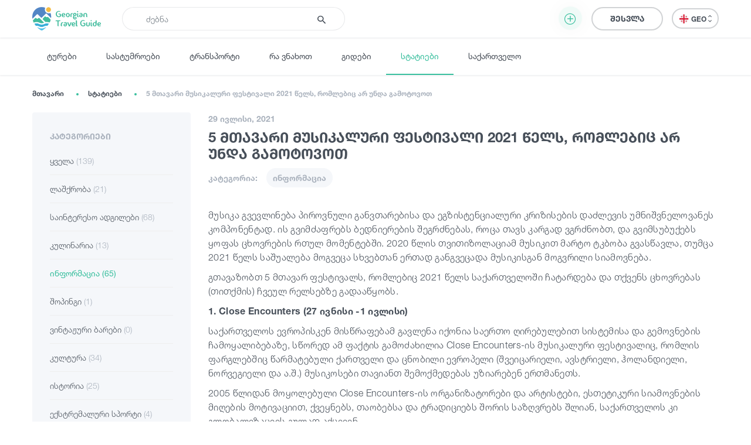

--- FILE ---
content_type: text/html; charset=UTF-8
request_url: https://georgiantravelguide.com/ka/articles/5-mtavari-musikaluri-festivali-2021-tsels-romlebits-ar-unda-gamotovot-2
body_size: 18547
content:
<!DOCTYPE html>
<html lang="ka">
<head>
      <title>5 მთავარი მუსიკალური ფესტივალი 2021 წელს, რომლებიც არ უნდა გამოტოვოთ | Georgian Travel Guide</title>
      <base href="https://georgiantravelguide.com/"/>
  <meta http-equiv="Content-Type" content="text/html; charset=UTF-8"/>
  <meta name="viewport" content="width=device-width, initial-scale=1.0, maximum-scale=1">
  <meta name="theme-color" content="#39bf9e">
  <meta name="apple-itunes-app" content="app-id=1532788206, affiliate-data=web, app-argument=gtg:///article?id=108&amp;lang=ka">

          <link rel="alternate" hreflang="ka" href="https://georgiantravelguide.com/ka/articles/5-mtavari-musikaluri-festivali-2021-tsels-romlebits-ar-unda-gamotovot-2" />
            
  <meta name="description" content="მუსიკა გვევლინება პიროვნული განვთარებისა და ეგზისტენციალური კრიზისების დაძლევის უმნიშვნელოვანეს კომპონენტად. ის გვიმძაფრებს ბედნიერების შეგრძნებას, როცა თავს კა"/>
  <meta name="keywords" content="Georgian Travel Guide"/>

  <meta name="resource-type" content="document"/>
      <meta property="og:title" content="5 მთავარი მუსიკალური ფესტივალი 2021 წელს, რომლებიც არ უნდა გამოტოვოთ | Georgian Travel Guide"/>
  
  <meta property="og:type" content="website"/>
  <meta property="og:url" content="https://georgiantravelguide.com/ka/articles/5-mtavari-musikaluri-festivali-2021-tsels-romlebits-ar-unda-gamotovot-2"/>
  <meta property="og:image" content="https://georgiantravelguide.com/img/default-image-1.svg"/>
  <meta property="og:site_name" content="Georgian Travel Guide"/>
  <meta property="og:description" content="მუსიკა გვევლინება პიროვნული განვთარებისა და ეგზისტენციალური კრიზისების დაძლევის უმნიშვნელოვანეს კომპონენტად. ის გვიმძაფრებს ბედნიერების შეგრძნებას, როცა თავს კა"/>
  <meta property="fb:app_id" content="1296945680859946"/>
  <link rel="canonical" href="https://georgiantravelguide.com/ka/articles/5-mtavari-musikaluri-festivali-2021-tsels-romlebits-ar-unda-gamotovot-2" />

  <link rel="icon" type="image/icon" href="favicon.ico"/>

  <link rel="preload" as="font" type="font/woff" crossorigin href="fonts/HelveticaNeueLTGEO-45Light.woff"/>
  <link rel="preload" as="font" type="font/woff" crossorigin href="fonts/HelveticaNeueLTGEO-55Roman.woff"/>
  <link rel="preload" as="font" type="font/woff" crossorigin href="fonts/HelveticaNeueLTGEO-75Bold.woff"/>
  <link rel="preload" as="font" type="font/woff" crossorigin href="fonts/icomoon-1-5.woff"/>
    <link rel="preload" as="style" href="https://georgian-travel-guide-original-content.fra1.digitaloceanspaces.com/public/css/pages/article.min.css?v=3.4.13"><link rel="stylesheet" href="https://georgian-travel-guide-original-content.fra1.digitaloceanspaces.com/public/css/pages/article.min.css?v=3.4.13">
</head>
<body>

  <header class="fixed">
  <div class="container">
    <div class="top-bar">
      <div class="row">
        <div class="col search-wrapper">
          <a href="https://georgiantravelguide.com/ka" class="logo">
            <img src="img/logo-full.svg" alt="Georgian Travel Guide">
          </a>

          <form action="https://georgiantravelguide.com/ka/search" class="search">
            <div class="input-group">
              <input type="search" autocomplete="off" name="keyword" class="form-control" placeholder="ძებნა" aria-label="Recipient's username" aria-describedby="basic-addon2">
              <div class="input-group-append">
                <button type="submit"><span class="icon-search"></span></button>
              </div>
              <div class="loading"></div>
            </div>

            <div class="suggestions">
              <label>ხშირად გამოყენებული ფრაზები</label>
                                              <a href="https://georgiantravelguide.com/ka/search?keyword=%E1%83%92%E1%83%9D%E1%83%9B%E1%83%98%E1%83%A1%20%E1%83%9B%E1%83%97%E1%83%90" class="trending">გომის მთა</a>
                                              <a href="https://georgiantravelguide.com/ka/search?keyword=%E1%83%97%E1%83%91%E1%83%98%E1%83%9A%E1%83%98%E1%83%A1%E1%83%98" class="trending">თბილისი</a>
                                              <a href="https://georgiantravelguide.com/ka/search?keyword=%E1%83%91%E1%83%9D%E1%83%A0%E1%83%AF%E1%83%9D%E1%83%9B%E1%83%98" class="trending">ბორჯომი</a>
                                              <a href="https://georgiantravelguide.com/ka/search?keyword=%E1%83%A0%E1%83%90%E1%83%AD%E1%83%90" class="trending">რაჭა</a>
                                              <a href="https://georgiantravelguide.com/ka/search?keyword=%E1%83%99%E1%83%90%E1%83%AE%E1%83%94%E1%83%97%E1%83%98" class="trending">კახეთი</a>
                          </div>
          </form>
        </div>

        <div class="col-auto icon-burger-wrapper d-lg-none text-right">
          <span class="icon-burger"></span>
        </div>

        <div class="d-none d-lg-flex align-items-center col-lg-auto text-right">
                      <button class="btn add-activity-btn">
              <span class="icon-plus-circle"></span>
              <span class="helper-text">დამატება</span>
            </button>
          
          <a style="display: none" class="favorites" href="https://georgiantravelguide.com/ka/favorites">
            <span class="icon-heart"></span>
            <span class="count">0</span>
          </a>

          <span class="header-user-dropdown-desktop">
                          
              <a href="https://georgiantravelguide.com/ka/sign-in" class="btn btn-default log-in-btn">შესვლა</a>
                      </span>

          <div class="lang-switcher">
            <ul class="expander n-3">
                              <li><a data-locale="ka" data-translated="true" href="javascript:;" class="active"><img
                      src="img/icons/flag-ka.svg" alt="GEO">GEO&nbsp;<span class="icon-arrow-up-down"></span></a></li>
                              <li><a data-locale="en" data-translated="false" href="https://georgiantravelguide.com/en/"><img
                      src="img/icons/flag-en.svg" alt="ENG">ENG&nbsp;<span class="icon-arrow-up-down"></span></a></li>
                              <li><a data-locale="ru" data-translated="false" href="https://georgiantravelguide.com/ru/"><img
                      src="img/icons/flag-ru.svg" alt="RUS">RUS&nbsp;<span class="icon-arrow-up-down"></span></a></li>
                          </ul>
          </div>
        </div>
      </div>
    </div>
  </div>
</header>

<nav class="secondary">
  <div class="container">
    <a href="https://georgiantravelguide.com/ka/tours">ტურები</a>
    <a href="https://georgiantravelguide.com/ka/hotels">სასტუმროები</a>
    <a href="https://georgiantravelguide.com/ka/transport">ტრანსპორტი</a>
    <a href="https://georgiantravelguide.com/ka/what-to-do">რა ვნახოთ</a>
    <a href="https://georgiantravelguide.com/ka/guides">გიდები</a>
    <a href="https://georgiantravelguide.com/ka/articles" class="active">სტატიები</a>
    <a href="https://georgiantravelguide.com/ka/georgia">საქართველო</a>
  </div>
</nav>

<div class="mob-menu d-lg-none">
  <div class="row mob-top-bar m-0">
    <div class="col-10">
      <div class="lang-switcher">
        <ul class="expander n-3">
                      <li><a data-locale="ka" data-translated="true" href="javascript:;" class="active"><img
                  src="img/icons/flag-ka.svg" alt="GEO">GEO&nbsp;<span class="icon-arrow-up-down"></span></a></li>
                      <li><a data-locale="en" data-translated="false" href="https://georgiantravelguide.com/en/"><img
                  src="img/icons/flag-en.svg" alt="ENG">ENG&nbsp;<span class="icon-arrow-up-down"></span></a></li>
                      <li><a data-locale="ru" data-translated="false" href="https://georgiantravelguide.com/ru/"><img
                  src="img/icons/flag-ru.svg" alt="RUS">RUS&nbsp;<span class="icon-arrow-up-down"></span></a></li>
                  </ul>
      </div>
    </div>
    <div class="col-2 text-right align-self-center">
      <span class="icon-close pull-right"></span>
    </div>
  </div>

      <div class="row auth-bar m-0 header-user-dropdown-mobile">
      <div class="col-12">
        <a href="https://georgiantravelguide.com/ka/sign-in?tab=sign-up" class="btn sign-up-btn">რეგისტრაცია</a>
        <a href="https://georgiantravelguide.com/ka/sign-in" class="btn btn-default log-in-btn">შესვლა</a>
      </div>
    </div>
  
  <nav>
    <ul>
      <li><a href="https://georgiantravelguide.com/ka/tours"><span class="icon-experiences"></span><span class="caption">ტურები</span></a></li>
      <li><a href="https://georgiantravelguide.com/ka/hotels"><span class="icon-hotel" style="font-size: 20px"></span><span class="caption">სასტუმროები</span></a></li>
      <li><a href="https://georgiantravelguide.com/ka/transport"><span class="icon-car" style="font-size: 20px"></span><span class="caption">ტრანსპორტი</span></a></li>
      <li><a href="https://georgiantravelguide.com/ka/what-to-do"><span class="icon-location"></span><span class="caption">რა ვნახოთ</span></a></li>
      <li><a href="https://georgiantravelguide.com/ka/guides"><span class="icon-trekking"></span><span class="caption">გიდები</span></a></li>
      <li><a href="https://georgiantravelguide.com/ka/articles"><span class="icon-article"></span><span class="caption">სტატიები</span></a></li>
      <li><a href="https://georgiantravelguide.com/ka/georgia"><span class="icon-georgia"></span><span class="caption">საქართველო</span></a></li>
    </ul>
  </nav>
</div>  <section class="advanced-modal add-activity-modal">
  <div class="dark-bg"></div>
  <div class="close"><span class="icon-close"></span></div>
  <div class="box">
          <div class="content">
        <h2 class="section-title">დაამატე ნებისმიერი ტურისტული ადგილი ან აქტივობა</h2>
        <div class="list">
    <div class="item">
    <a href="https://georgiantravelguide.com/ka/partnership-page/accommodation" class="picture">
    <picture class="cover lazy-loading"><source srcset="img/default-image-small-1.svg" data-srcset="https://cdn.georgiantravelguide.com/storage/thumbnails/hotels-1.png" media="(min-width: 360px)"><source srcset="img/default-image-small-1.svg" data-srcset="https://cdn.georgiantravelguide.com/storage/thumbnails/hotels-2.png" media="(min-width: 1px)"><img src="img/default-image-small-1.svg" data-src="https://cdn.georgiantravelguide.com/storage/thumbnails/hotels-1.png" alt="Hotels"><noscript><img src="https://cdn.georgiantravelguide.com/storage/files/hotels.png" alt="Hotels" /></noscript></picture>
    </a>
    <div class="info">
      <a href="https://georgiantravelguide.com/ka/partnership-page/accommodation">
        <h5 class="ka-initial">გააქირავე კოტეჯი</h5>
      </a>
      <p>განათავსეთ საკუთარი კოტეჯი / სასტუმრო ჩვენს პლატფორმაზე და გააცანით თქვენი მომსახურება ათიათასობით მოგზაურს სრულიად უფასოდ.</p>
    </div>
    <a href="https://georgiantravelguide.com/ka/partnership-page/accommodation" class="btn btn-primary">დეტალურად</a>
  </div>
    <div class="item">
    <a href="https://georgiantravelguide.com/ka/partnership-page/transport" class="picture">
    <picture class="cover lazy-loading"><source srcset="img/default-image-small-1.svg" data-srcset="https://cdn.georgiantravelguide.com/storage/thumbnails/car-8.png" media="(min-width: 360px)"><source srcset="img/default-image-small-1.svg" data-srcset="https://cdn.georgiantravelguide.com/storage/thumbnails/car-9.png" media="(min-width: 1px)"><img src="img/default-image-small-1.svg" data-src="https://cdn.georgiantravelguide.com/storage/thumbnails/car-8.png" alt="გააქირავე ტრანსპორტი"><noscript><img src="https://cdn.georgiantravelguide.com/storage/files/gaakirave-transporti-1.png" alt="გააქირავე ტრანსპორტი" /></noscript></picture>
    </a>
    <div class="info">
      <a href="https://georgiantravelguide.com/ka/partnership-page/transport">
        <h5 class="ka-initial">გააქირავე ტრანსპორტი</h5>
      </a>
      <p>დაამატეთ საკუთარი ავტომობილი ჩვენს პლატფორმაზე და გააქირავეთ ონლაინ. ჩვენ დაგეხმარებით სოციალურ ქსელებში რეკლამის განთავსებაში</p>
    </div>
    <a href="https://georgiantravelguide.com/ka/partnership-page/transport" class="btn btn-primary">დეტალურად</a>
  </div>
    <div class="item">
    <a href="https://georgiantravelguide.com/ka/partnership-page/guides" class="picture">
    <picture class="cover lazy-loading"><source srcset="img/default-image-small-1.svg" data-srcset="https://cdn.georgiantravelguide.com/storage/thumbnails/guide-942.png" media="(min-width: 360px)"><source srcset="img/default-image-small-1.svg" data-srcset="https://cdn.georgiantravelguide.com/storage/thumbnails/guide-943.png" media="(min-width: 1px)"><img src="img/default-image-small-1.svg" data-src="https://cdn.georgiantravelguide.com/storage/thumbnails/guide-942.png" alt="გიდი"><noscript><img src="https://cdn.georgiantravelguide.com/storage/files/gidi.png" alt="გიდი" /></noscript></picture>
    </a>
    <div class="info">
      <a href="https://georgiantravelguide.com/ka/partnership-page/guides">
        <h5 class="ka-initial">თუ ხარ გიდი, გააცანი შენი თავი მოგზაურებს</h5>
      </a>
      <p>თუ ხარ გიდი და გსურს გქონდეს უშუალო კავშირი მომხმარებლებთან ყოველგვარი შუამავალი კომპანიების გარეშე, დაამატე ინფორმაცია შენ შესახებ და გააცანი საკუთარი თავი მოგზაურებს.</p>
    </div>
    <a href="https://georgiantravelguide.com/ka/partnership-page/guides" class="btn btn-primary">დეტალურად</a>
  </div>
    <div class="item">
    <a href="https://georgiantravelguide.com/ka/partnership-page/contributors" class="picture">
    <picture class="cover lazy-loading"><source srcset="img/default-image-small-1.svg" data-srcset="https://cdn.georgiantravelguide.com/storage/thumbnails/destination-1.png" media="(min-width: 360px)"><source srcset="img/default-image-small-1.svg" data-srcset="https://cdn.georgiantravelguide.com/storage/thumbnails/destination-2.png" media="(min-width: 1px)"><img src="img/default-image-small-1.svg" data-src="https://cdn.georgiantravelguide.com/storage/thumbnails/destination-1.png" alt="Destination"><noscript><img src="https://cdn.georgiantravelguide.com/storage/files/destination.png" alt="Destination" /></noscript></picture>
    </a>
    <div class="info">
      <a href="https://georgiantravelguide.com/ka/partnership-page/contributors">
        <h5 class="ka-initial">დაამატე ინფორმაცია უცნობი ადგილების შესახებ</h5>
      </a>
      <p>Georgian Travel Guide გაძლევთ საშუალებას დაამატოთ ინფორმაცია უცნობი ადგილების შესახებ. გაიცანი და გააცანი #უცნობისაქართველო საქართველოსა და მსოფლიოს</p>
    </div>
    <a href="https://georgiantravelguide.com/ka/partnership-page/contributors" class="btn btn-primary">დეტალურად</a>
  </div>
    <div class="item">
    <a href="https://georgiantravelguide.com/ka/partnership-page/tour-guides" class="picture">
    <picture class="cover lazy-loading"><source srcset="img/default-image-small-1.svg" data-srcset="https://cdn.georgiantravelguide.com/storage/thumbnails/tours-1.png" media="(min-width: 360px)"><source srcset="img/default-image-small-1.svg" data-srcset="https://cdn.georgiantravelguide.com/storage/thumbnails/tours-2.png" media="(min-width: 1px)"><img src="img/default-image-small-1.svg" data-src="https://cdn.georgiantravelguide.com/storage/thumbnails/tours-1.png" alt="Tours"><noscript><img src="https://cdn.georgiantravelguide.com/storage/files/tours.png" alt="Tours" /></noscript></picture>
    </a>
    <div class="info">
      <a href="https://georgiantravelguide.com/ka/partnership-page/tour-guides">
        <h5 class="ka-initial">გაყიდე ტურისტული მომსახურება</h5>
      </a>
      <p>განათავსეთ საკუთარი ტურისტული შეთავაზებები ჩვენს პლატფორმაზე და გააცანით თქვენი მომსახურება ათიათასობით მოგზაურს სრულიად უფასოდ.</p>
    </div>
    <a href="https://georgiantravelguide.com/ka/partnership-page/tour-guides" class="btn btn-primary">დეტალურად</a>
  </div>
  </div>
      </div>
    
    

    <div class="login">
      <h2 class="section-title">შესვლა</h2>
      <div class="form-area"></div>
    </div>
  </div>
</section>
    <main class="page-article" data-id="108">
    <section class="breadcrumb-nav">
      <div class="container">
        <ol class="breadcrumb">
          <li class="breadcrumb-item"><a href="https://georgiantravelguide.com/ka">მთავარი</a></li>
          <li class="breadcrumb-item"><a href="https://georgiantravelguide.com/ka/articles">სტატიები</a></li>
          <li class="breadcrumb-item active" aria-current="page">5 მთავარი მუსიკალური ფესტივალი 2021 წელს, რომლებიც არ უნდა გამოტოვოთ</li>
        </ol>
      </div>
    </section>

    <section class="article-details standard pt-0">
      <div class="container">
        <div class="row">
          <div class="col-lg-4 col-xl-3 order-2 order-lg-1">
            <nav class="article-categories d-none d-lg-block">
  <label>კატეგორიები</label>
  <a href="https://georgiantravelguide.com/ka/articles">ყველა <span>(139)</span></a>
      <a title="ლაშქრობა" href="https://georgiantravelguide.com/ka/articles/category/lashkroba">ლაშქრობა <span>(21)</span></a>
      <a title="საინტერესო ადგილები" href="https://georgiantravelguide.com/ka/articles/category/saintereso-adgilebi">საინტერესო ადგილები <span>(68)</span></a>
      <a title="კულინარია" href="https://georgiantravelguide.com/ka/articles/category/kulinaria">კულინარია <span>(13)</span></a>
      <a title="ინფორმაცია" href="https://georgiantravelguide.com/ka/articles/category/informatsia" class="active">ინფორმაცია <span>(65)</span></a>
      <a title="შოპინგი" href="https://georgiantravelguide.com/ka/articles/category/shopingi">შოპინგი <span>(1)</span></a>
      <a title="ვინტაჟური ბარები" href="https://georgiantravelguide.com/ka/articles/category/vintazhuri-barebi">ვინტაჟური ბარები <span>(0)</span></a>
      <a title="კულტურა" href="https://georgiantravelguide.com/ka/articles/category/kultura">კულტურა <span>(34)</span></a>
      <a title="ისტორია" href="https://georgiantravelguide.com/ka/articles/category/istoria">ისტორია <span>(25)</span></a>
      <a title="ექსტრემალური სპორტი" href="https://georgiantravelguide.com/ka/articles/category/ekstremaluri-sporti">ექსტრემალური სპორტი <span>(4)</span></a>
  </nav>


            
            <form action="javascript:;" class="subscribe">
  <div class="form-fields">
    <label>გამოიწერე სიახლეები</label>

    <div class="select" data-empty="ყველა კატეგორია">
      <div>ყველა კატეგორია</div>
      <span class="icon-arrow-up-down"></span>
      <div class="options">
                  <div data-value="1" data-text="ლაშქრობა" title="ლაშქრობა">ლაშქრობა</div>
                  <div data-value="2" data-text="საინტერესო ადგილები" title="საინტერესო ადგილები">საინტერესო ადგილები</div>
                  <div data-value="3" data-text="კულინარია" title="კულინარია">კულინარია</div>
                  <div data-value="4" data-text="ინფორმაცია" title="ინფორმაცია">ინფორმაცია</div>
                  <div data-value="5" data-text="შოპინგი" title="შოპინგი">შოპინგი</div>
                  <div data-value="6" data-text="ვინტაჟური ბარები" title="ვინტაჟური ბარები">ვინტაჟური ბარები</div>
                  <div data-value="7" data-text="კულტურა" title="კულტურა">კულტურა</div>
                  <div data-value="8" data-text="ისტორია" title="ისტორია">ისტორია</div>
                  <div data-value="9" data-text="ექსტრემალური სპორტი" title="ექსტრემალური სპორტი">ექსტრემალური სპორტი</div>
              </div>
      <input type="hidden" name="category" value="">
    </div>

    <div class="form-group">
      <input type="email" name="email" class="form-control" placeholder="ელ. ფოსტა" required>
    </div>

    <div class="form-group m-0">
      <button type="submit" class="btn btn-primary">გამოწერა</button>
    </div>
  </div>

  <div class="text-center thank-you-fields">
    <label class="thank-you">გმადლობთ, თქვენ წარმატებით გამოიწერეთ სიახლეები</label>
  </div>
</form>


            <div>
              <div class="yt-subscribe mt-0 mb-4">
                <div class="g-ytsubscribe" data-channelid="UCl84InXwTdrcXZyR04LzUSA" data-layout="default" data-count="default"></div>
              </div>
            </div>
          </div>

          <div class="col-lg-8 col-xl-9 order-1 order-lg-2">
            <div class="date">29 ივლისი, 2021</div>
            <h1 class="section-title">5 მთავარი მუსიკალური ფესტივალი 2021 წელს, რომლებიც არ უნდა გამოტოვოთ</h1>
            <div class="categories">
              <span>კატეგორია:</span>
                              <a href="https://georgiantravelguide.com/ka/articles/category/informatsia">ინფორმაცია</a>
                          </div>

            
            <div class="text editor-text"><p>მუსიკა გვევლინება პიროვნული განვთარებისა და ეგზისტენციალური კრიზისების დაძლევის უმნიშვნელოვანეს კომპონენტად. ის გვიმძაფრებს ბედნიერების შეგრძნებას, როცა თავს კარგად ვგრძნობთ, და გვიმსუბუქებს ყოფას ცხოვრების რთულ მომენტებში. 2020 წლის თვითიზოლაციამ მუსიკით მარტო ტკბობა გვასწავლა, თუმცა 2021 წელს საშუალება მოგვეცა სხვებთან ერთად განგვეცადა მუსიკისგან მოგვრილი სიამოვნება.
</p><p>გთავაზობთ 5 მთავარ ფესტივალს, რომლებიც 2021 წელს საქართველოში ჩატარდება და თქვენს ცხოვრებას (თითქმის) ჩვეულ რელსებზე გადააწყობს.
</p><p><b>1. Close Encounters (27 ივნისი -1 ივლისი)
</b></p><p>საქართველოს ევროპისკენ მისწრაფებამ გავლენა იქონია საერთო ღირებულებით სისტემისა და გემოვნების ჩამოყალიბებაზე, სწორედ ამ ფაქტის გამოძახილია Close Encounters-ის მუსიკალური ფესტივალიც, რომლის ფარგლებშიც წარმატებული ქართველი და ცნობილი ევროპელი (შვეიცარიელი, ავსტრიელი, ჰოლანდიელი, ნორვეგიელი და ა.შ.) მუსიკოსები თავიანთ შემოქმედებას უზიარებენ ერთმანეთს.
</p><p>2005 წლიდან მოყოლებული Close Encounters-ის ორგანიზატორები და არტისტები, ესთეტიკური სიამოვნების მიღების მოტივაციით, ქვეყნებს, თაობებსა და ტრადიციებს შორის საზღვრებს შლიან, საქართველოს კი გლობალიზაციის გულად აქცევენ.
</p><p>აღნიშნული ფესტივალის ერთ-ერთ მთავარ ღირსებად საზოგადოებისთვის წარდგენილი მუსიკის აქტუალურობა უნდა მივიჩნიოთ, იგი აერთიანებს თითქმის ყველა ჟანრს, მათ შორის კლასიკას, ფოლკლორს, ელექტრონულ მუსიკას და ა.შ. Close Encounters საშუალებას გვაძლევს თანამედროვე ტენდენციების პულსზე გვედოს ხელი: გავიგოთ რას და რატომ ქმნიან 21-ე საუკუნის არტისტები.</p><p><b>როდის და სად ტარდება Close Encounters 2021?
</b></p><p>წელს ფესტივალს დაეთმობა 3 დღე - 27, 30 ივნისი და 1-ლი ივლისი; ჩატარდება სამ განსხვავებულ ლოკაციაზე - Leno Record-ის სივრცეში, ვანო სარაჯიშვილის სახელობის თბილისის სახელმწიფო კონსერვატორიაში და გიორგი ერისთავის სახელობის გორის დრამატულ თეატრში.
</p><p>Close Encounters-ის 2021-ს გახსნის საღამო, რომელიც გამორჩეულ კომპოზიტორს, მიხეილ შუღლიაშვილსა და მის 80 იუბილეს ეძღვნება. ავანგარდისტის ნამუშევრები, მათ შორის „მულტიპლიკაცია,“ წლების განმავლობაში ჩრდილში მოექცა, აღნიშნულ კონცერტზე კი მისი ალტერნატიული, ინსტალაციური ვერსია იქნება წარმოდგენილი. რაც შეეხება მთელ პროგრამას, შედგება Song No 3-ის პრემიერა, ასევე, წარმოდგენილი იქნება ქრისტიან მიულერის, კეთი ვან ეკის, რეზო კიკნაძის, მარიამ ღვინიაშვილის, Allotropy-ისა და სხვათა შემოქმედება. 2021 წლის ფესტივალი დაგვირგვინდება შვეიცარელ-ჰოლანდიელი მუსიკოსის, კეტი ვან ეკის ახალი კომპოზიციით, რომელიც სპეციალურად Close Encounters 2021-ისთვის შიექმნა.</p><p>
</p><p><b>2. თბილისის ჯაზ-ფესტივალი (6-8 ივლისი)
</b></p><p>„თბილისის ჯაზის ფესტივალი“ დამოუკიდებელი საქართველოს რესპუბლიკაში პირველად ჩატარდა 2000 წელს, ყოველწლიური ხასიათი მიიღო და დროთა განმავლობაში ჟანრობრივად გაფართოებაც მოახერხა: ფესტივალმა გააერთიანა ჯაზის, ბლუზის, სოულის და როკის შემსრულებლები. თუმცა, მისი ისტორია სათავეს იღებს გაცილებით უფრო შორი წარსულიდან...
</p><p>ჯერ კიდევ სსრკ-ში (1978 წელს) სული ჩაედგა „თბილისის ჯაზ-ფესტივალს,“ ცამეტი ქალაქიდან ჩამოსულმა 30 000-მა გულშემატკივარმა თავი მოიყარა ფილარმონიის საკონცერტო დარბაზში. კონცერტების სერიამ ათ დღეს გასტანა, ოცდასამმა არტისტმა და შემოქმედებითმა ჯგუფმა, რომელმაც საორგანიზაციო საკითხებზე იზრუნა, ერთობლივი ძალისხმევით მოახერხეს საბჭოთა კავშირის ისტორიაში ყველაზე მასშტაბური ჯაზ-ფესტივალის ჩატარება.
</p><p>რიგით 24-ე „თბილისის ჯაზ-ფესტივალი“ 6-8 ივლისს გაიმართება. ღონისძიების ფარგლებში საშუალება მოგვეცემა მოვუსმინოთ გენიალურ ბრენფორდ მარსალისს, ხუთი გრემის ჯილდოს მფლობელ ანტონიო სანჩესს, დონი მაკკასლინს, მიგელ ზენონს, სკოტ კოლისა და იამაიკელ ჯაზის ლეგენდას - მონტი ალექსანდერს, ტრიოსთან ერთად. Covid-19-ით გამოწვეული საფრთხეების გათვალისწინებით, „თბილისის 24-ე ჯაზ-ფესტივალი“ გაიხსნება სიმონ ჯანაშიას სახელობის საქართველოს <a href="https://georgiantravelguide.com/ka/simon-janashias-sakhelobis-sakhelmtsifo-muzeumi" target="_blank">ეროვნული მუზეუმის ეზოში.</a> კონცერტის დაწყებამდე სტუმრებს საშუალება მიეცემათ დაათვალიერონ კულტურის ნიმუშებიც.</p><p><b>4. ექოვეივზ/ECHOWAVES 2021 (გადაიდო 2022 წლის 19-22 აგვისტომდე)
</b></p><p>საქართველოში შეინიშნება ე.წ. კლუბური ცხოვრების სტაბილურად მზარდი დინამიკა, რაც გასაკვირი არ არის ქართველ მსმენელში ელექტრონული მუსიკის სწრაფად გავრცელების ფონზე. თბილისის კლუბები მსოფლიოს მასშტაბით გახდა ცნობილი და უცხოელი „ქლაბერები“ მოიზიდა, რამაც, წაახალისა ელექტრონული მუსიკის ფესტივალების ჩატარება.
</p><p>EchoWaves-იც ელექტრონული მუსიკის ფესტივალია, რომელიც ზღვისპირა კურორტ <a href="https://georgiantravelguide.com/ka/anaklia" target="_blank">ანაკლიაში</a> ტარდება და სტუმრებს დაუვიწყარ თავგადასავალს ჰპირდება. „ელექტრონული ფიესტას“ მიზანია ხელი შეუწყოს მსმენელის მუსიკალური გემოვნების ჩამოყალიბებას და ხარისხიანი მუსიკის პოპულარიზაციას; ამასთან ერთად, სურს წარმოაჩინოს, როგორ ერწყმის ერთმანეთს ჯანსაღი ცხოვრების წესი და „ღამის ცხოვრება.“
</p><p>EchoWaves პირველად 2018 წელს ჩატარდა და 150 ქვეყნის მუსიკოსს დაუთმო ასპარეზი. ფესტივალს 70 სახელმწიფოდან ჩამოსული 10,000-ზე მეტი მელომანი ეწვია. იმავე წელს EchoWaves მოხვდა კონკურსის „საუკეთესო ახალი ფესტივალი“ ფინალისტებში (shortlist-ში).
</p><p>2021 წლის 19-22 აგვისტო Echowaves-ის მესამე სეზონის თარიღია. ALAN FITZPATRICK, ME, ARTBAT, BOSTON 168, DAX J, I HATE MODELS, JAN BLOMQVIST & BAND, LEHAR, MODESELEKTOR, MUSUMECI, STOJCHE, THE BLAZE არიან არტისტები, რომლებიც ელექტრონული მუსიკის მოყვარულებს 4 დღის განმავლობაში გააერთიანებენ. კონცერტების გარდა, ფესტივალში ჩართულებს საშუალება ექნებათ დაკავდნენ სპორტული აქტივობებით: კალათბურთით, ხელბურთით (ვოლიბოლით), ფეხბურთით, ფრიზბით, იოგათი და რაგბით.
</p><p>როგორც პირველ და მეორე ფესტივალზე, ამჯერადაც ორგანიზატორები სტუმრებს სთავაზობენ მდინარე <a href="https://georgiantravelguide.com/ka/enguris-khidi" target="_blank">ენგურის</a> მახლობლად, ციტრუსის ხეების ჩრდილში დაბანაკებას. ბილეთის ფასში, კონცერტებზე დასწრების გარდა, შედის საცხოვრებელი, უფასო ავტოსადგომი და საოჯახო რესტორანი, რომელიც უზრუნველყოფს გემრიელ კვებას.</p><p><b>უსაფრთხოება EchoWaves-ზე
</b></p><p>როგორც ჩანს, ორგანიზატორები ჩვენს წინაპართა ბრძნულ შეგონებას ითვალისწინებენ („სიფრთხილეს თავი არ სტკივაო.”) და მაქსიმალური უსაფრთხოებისთვის განსაკუთრებულ მომსახურებას გვთავაზობენ. SAFEWAVES გახლავთ არაკომერციული ორგანიზაცია, რომელიც ფესტივალში ჩართულების ჯანმრთელობაზე ორიენტირდება. ჯგუფის მისიაა სოციუმის ცნობიერების ამაღლება და საფესტივალო კულტურის სწორად დანერგვა. ორგანიზაციის წევრი ფსიქოლოგები, ექიმები და მოხალისეები EchoWaves -ის სტუმრებს მიაწვდიან საჭირო ინფორმაციას სასმელისა თუ კლუბური ნარკოტიკის მოხმარებისას წარმოშობილი საფრთხეების შესახებ; ეს კი, თავის მხრივ, მინიმუმამდე შეამცირებს ფატალურ შედეგებს, რომლებიც წარსულში სხვა ღონისძიებებზე დაფიქსირებულა. აგრეთე, ნებისმიერი გაუთვალისწინებელი შემთხვევის დაფიქსირებისას ექიმების ჯგუფი მომენტალურად მობილიზდება პრობლემური სიტუაციის სამართავად.</p><p><b>5. წინანდლის ფესტივალი (8-19 სეტემბერი)
</b></p><p>„წინანდლის ფესტივალი“ მუსიკალური ურთიერთობის ყოველწლიურ ტრადიციად იქცა არა მარტო ქართველებისთვის, არამედ კლასიკური მუსიკის მოყვარული ტურისტებისთვის. კლასიკური მუსიკის ამ ფესტივალმა მნიშვნელოვანი როლი შეასრულა საქართველოს მუსიკალური ტურიზმის პოტენციალის გამომჟღავნებასა და განვითარებაში. იგი გამორჩეულია მრავალი კომპონენტით: ვარსკვლავური შემადგენლობით, საგულდაგულოდ შერჩეული, რთულად შესასრულებელი კომპოზიციებით, ისტორიული გარემოთი (რომელსაც შთამბეჭდავი ბუნება ზღაპრულ ელფერს სძენს) და დამსწრე საზოგადოებისთვის შეთავაზებული შესაძლებლობებით: „წინანდლის ფესტივალი“ მოიცავს, არამარტო მუსიკალურ ნომრებს, არამედ მასტერკლასებსა და სემინარებს, რაც მას უნიკალურ მოვლენად აქცევს მთელ კავკასიაში.
</p><p>„წინანდლის ფესტივალი“ თავს უყრის თანამედროვე ეპოქის დიად მუსიკოსებს, დირიჟორებს, ორკესტრებსა და ყველა არტისტს, რომელიც სამყაროსთან კომუნიკაციის მთავარ ინსტრუმენტად ნოტებს იყენებს. იგი ემსახურება ცნობიერებისა და ინტელექტის ამაღლებას არამხოლოდ საქართველოში, არამედ კავკასის რეგიონსა და აზიაში. ღონისძიება ასპარეზს უთობს დამწყებ მუსიკოსებსაც, რათა სწორად შეფასდეს მათი პოტენციალი და ხელი შეეწყოთ სამომავლო განვითარებაში.
</p><p>„წინანდლის ფესტივალი“ ტარდება <a href="https://georgiantravelguide.com/ka/tsinandlis-aleksandre-chavchavadzis-sakhl-muzeumi" target="_blank">ალექსანდრე ჭავჭავაძის სახლ-მუზეუმში,</a> რომელიც <a href="https://georgiantravelguide.com/ka/kakheti" target="_blank">კახეთში</a> (წინანდალში) მდებარეობს და მსოფლიოს მასშტაბითაა ცნობილი მაღალი ხარისხის ღვინის ფართო ასორტიმენტით, შესაბამისად, თამამად შეგვიძლია ვთქვათ, რომ „კლასიკური მუსიკის ფიესტა“ ღვინის ტურიზმის გაძლიერებასაც უწყობს ხელს. აქვე უნდა აღინიშნოს, რომ წინანდლის ღვინის საცავი მე-19 საუკუნის 30-იან წლებში აშენდა და ერთ-ერთი პირველი ქართული მარანია, რომელმაც წარმოებაში ინოვაცია შემოიტანა, ღვინის ბოთლში ჩამოისხმის გზით.
</p><p>2021 წელს, უსაფრთხოების ნორმების მაქსიმალური დაცვით, „წინანდლის ფესტივალმა“ მოახერხა ჩვეულ ლოკაციაზე დაბრუნება. 8-იდან 19 სექტემბერის ჩათვლით კლასიკური მუსიკის ქომაგებს შეუძლიათ დატკბნენ თორმეტდღიანი პროგრამით.</p><p><b>წინანდლის ფესტივალის პროგრამის მიმოხილვა
</b></p><p>ჯანანდრეა ნოზედა, ქრისტოფ ეშენბახი, ლაჰავ შანი და პინკას ცუკერმანი გახლავთ გამორჩეული ბიოგრაფიისა და მიღწევების მქონდე დირიჟორები, რომლებიც უხელმძღვანელებენ „წინანდლის ფესტივალის“ მესამე სეზონის 23 კონცერტს.
</p><p>მსმენელთა წინაშე მსოფლიოში აღიარებული 24 ვირტუოზი წარდგება, მათ შორის არიან იეფიმ ბრონფმანი, ლიზა ბათიაშვილი, მათიას გოერნე, ელენა ბაშკიროვა, თომას ჰემფსონი, მიხაილ პლეტნიოვი, ვადიმ რეპინი, ფაზილ საი, სერ ანდრაშ შიფი, ალექსანდრ რამი, სერგეი რედკინი, ამანდა ფორსაიტი, მაო ფუჯიტა, მარკ ბუჩკოვი, ბლითე ენგსტროემი, სტატის კარაპანოსი და თომას ქუასტოფის ჯაზ ბენდი.მუსიკისა და ღვინის ჰარმონიული სინთეზი
</p><p>იმედი გვაქვს, რომ კარგი იდეები მოგაწოდეთ და ერთ-ერთი ღონისძიება მაინც აღმოჩნდება საინტერესო თქვენთვის. სხვა, კიდევ უფრო სახალისო აქტივობებისთვის მიჰყევით ბმულს: <a href="https://georgiantravelguide.com/ka/articles" target="_blank">აქ</a></p><p>
</p><p>
</p><p>
</p><p>
</p><p>
</p><p>
</p><p>
</p><p>
</p><p>
</p><p>
</p><p>
</p><p>
</p><p>
</p><p>
</p><p>
</p><p>
</p><p>
</p><p>
</p><p>
</p><p>
</p><p>
</p><p>
</p><p>
</p><p>
</p><p>
</p><p>
</p></div>

            <section class="tags">
              <span>თეგები:</span>
                              <a href="https://georgiantravelguide.com/ka/articles/tag/kultura">#კულტურა</a>
                              <a href="https://georgiantravelguide.com/ka/articles/tag/informatsia">#ინფორმაცია</a>
                              <a href="https://georgiantravelguide.com/ka/articles/tag/festivali">#ფესტივალი</a>
                              <a href="https://georgiantravelguide.com/ka/articles/tag/musikaluri-festivali">#მუსიკალური ფესტივალი</a>
                          </section>

            
            <section class="share-socials">
              <div class="row">
                <div class="col-md-4">
                  <a target="_blank" href="https://www.facebook.com/sharer/sharer.php?u=https%3A%2F%2Fgeorgiantravelguide.com%2Fka%2Farticles%2F5-mtavari-musikaluri-festivali-2021-tsels-romlebits-ar-unda-gamotovot-2" class="facebook">Share on Facebook</a>
                </div>

                <div class="col-md-4">
                  <a target="_blank" href="https://twitter.com/home?status=https%3A%2F%2Fgeorgiantravelguide.com%2Fka%2Farticles%2F5-mtavari-musikaluri-festivali-2021-tsels-romlebits-ar-unda-gamotovot-2" class="twitter">Share on Twitter</a>
                </div>

                <div class="col-md-4">
                  <a target="_blank" href="https://linkedin.com/sharing/share-offsite/?url=https%3A%2F%2Fgeorgiantravelguide.com%2Fka%2Farticles%2F5-mtavari-musikaluri-festivali-2021-tsels-romlebits-ar-unda-gamotovot-2&media=" class="linkedin">Share on LinkedIn</a>
                </div>
              </div>
            </section>

            <section class="article-author">
              <div class="row">
                <div class="col-md-6">
                  <a href="https://georgiantravelguide.com/ka/user/t-gh" class="picture align-middle">
                    <div class="img">
                      <picture class="cover"><img src="https://lh3.googleusercontent.com/a-/AOh14GiHK4vVz38NALFvC2L7zVcRrU_wDjklGuOCH6XkYA=s96-c" alt="თ. ღ."><noscript><img src="https://lh3.googleusercontent.com/a-/AOh14GiHK4vVz38NALFvC2L7zVcRrU_wDjklGuOCH6XkYA=s96-c" alt="თ. ღ." /></noscript></picture>
                    </div>
                  </a>
                  <div class="info align-middle">
                    <p>ავტორი</p>
                    <a href="https://georgiantravelguide.com/ka/user/t-gh"><h3>თ. ღ.</h3></a>
                    <div class="post-count d-block d-md-none">1 სტატია</div>
                  </div>
                </div>
                <div class="col-md-6 text-right sm-text-center">
                  <span class="post-count d-none d-md-inline-block">1 სტატია</span>
                  <a href="https://georgiantravelguide.com/ka/articles/author/t-gh" class="see-all-posts">ყველა სტატიის ნახვა</a>
                </div>
              </div>
            </section>

            <section class="comments standard" id="comments">
  <div class="container">
    <div class="section-title align-middle">კომენტარები</div>

          <div class="write-comment-box guest">
        <p>კომენტარის დასამატებლად გთხოვთ, გაიაროთ ავტორიზაცია</p>
        <a href="https://georgiantravelguide.com/ka/sign-in" class="write-comment"><span class="icon-plus-circle"></span>დაწერეთ კომენტარი</a>
      </div>
    
    <div class="card-columns cc-1">
          </div>
  </div>
</section>

          </div>
        </div>
      </div>
    </section>

    <script type="text/javascript">
      window.ROUTES = {
        add_comment: 'https://georgiantravelguide.com/ka/articles/5-mtavari-musikaluri-festivali-2021-tsels-romlebits-ar-unda-gamotovot-2/add-comment',
        edit_comment: 'https://georgiantravelguide.com/ka/articles/edit-comment',
        delete_comment: 'https://georgiantravelguide.com/ka/articles/delete-comment',
      };
    </script>

    <section class="advanced-modal add-comment">
  <div class="dark-bg"></div>
  <div class="close"><span class="icon-close"></span></div>
  <div class="box">
          <div class="content">
        <h2 class="section-title">დაწერეთ კომენტარი</h2>
        <form action="javascript:;" method="post" id="add-comment-form">
  <div class="row form">
    <div class="col">
      <label>ტექსტი</label>
    </div>
    <div class="col-md-12">
      <textarea name="text" placeholder="ჩაწერეთ ინფორმაცია"></textarea>
      <button class="btn" type="submit">გაგზავნა</button>
    </div>
  </div>
</form>
      </div>
    
    

    <div class="login">
      <h2 class="section-title">შესვლა</h2>
      <div class="form-area"></div>
    </div>
  </div>
</section>

        <section class="articles standard">
      <div class="container">
        <div class="row">
          <div class="col">
            <h5 class="section-title">მსგავსი სტატიები</h5>
          </div>
          <div class="col text-right">
            <a href="https://georgiantravelguide.com/ka/articles" class="view-all-btn">ყველა სტატიის ნახვა <span class="icon-arrow-right"></span></a>
          </div>
        </div>

        <div class="row article-row owl-carousel off">
                      <div class="col-md-6 col-lg-4 col-xl-3">
  <article class="g-card">
    <a href="https://georgiantravelguide.com/ka/articles/katolikuri-eklesiebi-sinagogebi-da-mechetebi-tbilisshi" class="picture">
      <picture class="cover lazy-loading"><source srcset="img/default-image-small-1.svg" data-srcset="https://cdn.georgiantravelguide.com/storage/thumbnails/img-1849-cr2-3.jpg" media="(min-width: 360px)"><source srcset="img/default-image-small-1.svg" data-srcset="https://cdn.georgiantravelguide.com/storage/thumbnails/img-1849-cr2-4.jpg" media="(min-width: 1px)"><img src="img/default-image-small-1.svg" data-src="https://cdn.georgiantravelguide.com/storage/thumbnails/img-1849-cr2-3.jpg" alt="კათოლიკური ეკლესია თბილისში Catholic church"><noscript><img src="https://cdn.georgiantravelguide.com/storage/files/katolikuri-eklesia-tbilisshi-catholic-church.jpg" alt="კათოლიკური ეკლესია თბილისში Catholic church" /></noscript></picture>
    </a>
    <div class="info">
      <div class="category">საინტერესო ადგილები, კულტურა, ისტორია</div>
      <a href="https://georgiantravelguide.com/ka/articles/katolikuri-eklesiebi-sinagogebi-da-mechetebi-tbilisshi"><h3>კათოლიკური ეკლესიები, სინაგოგები და მეჩეთები თბილისში</h3></a>

      <div class="row">
        <div class="col-12 col-sm-auto">
          <a href="https://georgiantravelguide.com/ka/user/natia-kurtanidze" class="author"><span>ავტორი:</span> natia kurtanidze</a>
        </div>
              </div>
    </div>
  </article>
</div>                      <div class="col-md-6 col-lg-4 col-xl-3">
  <article class="g-card">
    <a href="https://georgiantravelguide.com/ka/articles/art-gen-festivali" class="picture">
      <picture class="cover lazy-loading"><img src="img/default-image-small-1.svg" data-src="img/default-image-small-2.svg" alt="არტ-გენ ფესტივალი"><noscript><img src="img/default-image-small-2.svg" alt="არტ-გენ ფესტივალი" /></noscript></picture>
    </a>
    <div class="info">
      <div class="category">საინტერესო ადგილები, ინფორმაცია, შოპინგი, კულტურა, ისტორია</div>
      <a href="https://georgiantravelguide.com/ka/articles/art-gen-festivali"><h3>არტ-გენ ფესტივალი</h3></a>

      <div class="row">
        <div class="col-12 col-sm-auto">
          <a href="https://georgiantravelguide.com/ka/user/natia-kurtanidze" class="author"><span>ავტორი:</span> natia kurtanidze</a>
        </div>
                <div class="col-12 col-sm text-right xs-text-left">
          <div class="comments">1 Comments</div>
        </div>
              </div>
    </div>
  </article>
</div>                      <div class="col-md-6 col-lg-4 col-xl-3">
  <article class="g-card">
    <a href="https://georgiantravelguide.com/ka/articles/akhali-tseli-sakartveloshi" class="picture">
      <picture class="cover lazy-loading"><source srcset="img/default-image-small-1.svg" data-srcset="https://cdn.georgiantravelguide.com/storage/thumbnails/20181229-224215-3.jpg" media="(min-width: 360px)"><source srcset="img/default-image-small-1.svg" data-srcset="https://cdn.georgiantravelguide.com/storage/thumbnails/20181229-224215-4.jpg" media="(min-width: 1px)"><img src="img/default-image-small-1.svg" data-src="https://cdn.georgiantravelguide.com/storage/thumbnails/20181229-224215-3.jpg" alt="20181229_224215"><noscript><img src="https://cdn.georgiantravelguide.com/storage/files/20181229-224215.jpg" alt="20181229_224215" /></noscript></picture>
    </a>
    <div class="info">
      <div class="category">ინფორმაცია, კულტურა</div>
      <a href="https://georgiantravelguide.com/ka/articles/akhali-tseli-sakartveloshi"><h3>ახალი წელი საქართველოში</h3></a>

      <div class="row">
        <div class="col-12 col-sm-auto">
          <a href="https://georgiantravelguide.com/ka/user/ana-psuturi" class="author"><span>ავტორი:</span> Ana Psuturi</a>
        </div>
              </div>
    </div>
  </article>
</div>                      <div class="col-md-6 col-lg-4 col-xl-3">
  <article class="g-card">
    <a href="https://georgiantravelguide.com/ka/articles/aghmoachine-sakartvelo-mirian-tedoradzestan-ertad" class="picture">
      <picture class="cover lazy-loading"><source srcset="img/default-image-small-1.svg" data-srcset="https://cdn.georgiantravelguide.com/storage/thumbnails/87995971-3774584242582012-901524-3.jpg" media="(min-width: 360px)"><source srcset="img/default-image-small-1.svg" data-srcset="https://cdn.georgiantravelguide.com/storage/thumbnails/87995971-3774584242582012-901524-4.jpg" media="(min-width: 1px)"><img src="img/default-image-small-1.svg" data-src="https://cdn.georgiantravelguide.com/storage/thumbnails/87995971-3774584242582012-901524-3.jpg" alt="მოლაშქრე ტობაზე"><noscript><img src="https://cdn.georgiantravelguide.com/storage/files/molashkre-tobaze-1.jpg" alt="მოლაშქრე ტობაზე" /></noscript></picture>
    </a>
    <div class="info">
      <div class="category">ლაშქრობა, საინტერესო ადგილები, კულტურა</div>
      <a href="https://georgiantravelguide.com/ka/articles/aghmoachine-sakartvelo-mirian-tedoradzestan-ertad"><h3>აღმოაჩინე საქართველო მირიან თედორაძესთან ერთად</h3></a>

      <div class="row">
        <div class="col-12 col-sm-auto">
          <a href="https://georgiantravelguide.com/ka/user/mariam-pirashvili" class="author"><span>ავტორი:</span> Mariam Pirashvili</a>
        </div>
              </div>
    </div>
  </article>
</div>                  </div>
      </div>
    </section>
    
    <section class="plan-your-trip container-fluid">
  <div class="container">
    <form action="javascript:;" id="trip-planner-form">
      <div class="row">
        <div class="col">
          მინდა ვნახო <br class="visible-sm">
          <a href="javascript:;">
            <span>ყველა ადგილი</span>
            <div class="select">
              <div class="option" data-value="">ყველა ადგილი</div>
                            <div class="option" data-value="114">სათავგადასავლო ტურები</div>
                            <div class="option" data-value="17">ბუნება</div>
                            <div class="option" data-value="85">ისტორია და კულტურა</div>
                            <div class="option" data-value="42">საცხოვრებელი</div>
                            <div class="option" data-value="27">კვების ობიექტი</div>
                            <div class="option" data-value="60">გართობა / ვაჭრობა</div>
                            <div class="option" data-value="28">ინფრასტრუქტურული ობიექტი</div>
                            <div class="option" data-value="97">ისწავლე</div>
                            <div class="option" data-value="127">კულინარიული ტური</div>
                            <div class="option" data-value="128">აგროტურიზმი</div>
                            <div class="option" data-value="129">ჩაის დეგუსტაცია</div>
                            <input type="hidden" name="type" value="">
            </div>
          </a>
          <br class="visible-sm"> სეზონი: <br class="visible-sm">
          
          <a href="javascript:;">
            <span>ნებისმიერი</span>
            <div class="select">
              <div class="option" data-value="">ნებისმიერი</div>
                            <div class="option" data-value="1">ზამთარი</div>
                            <div class="option" data-value="2">გაზაფხული</div>
                            <div class="option" data-value="3">ზაფხული</div>
                            <div class="option" data-value="4">შემოდგომა</div>
                            <input type="hidden" name="season" value="">
            </div>
          </a>
        </div>
      </div>

      <div class="row">
        <div class="col text-center">
          <button type="submit" class="btn btn-default">ძებნა</button>
        </div>
      </div>
    </form>
  </div>
</section>  </main>

  <footer>
  <div class="container">
    <div class="row">
      <div class="col-12 col-md-8 order-md-2">
        <div class="row accordion">
          <div class="col-12 col-md-4 item">
            <h4>ადგილები</h4>
            <nav>
              <a href="https://georgiantravelguide.com/ka/what-to-do">ყველა</a>
                            <a href="https://georgiantravelguide.com/ka/what-to-do/satavgadasavlo-turebi">სათავგადასავლო ტურები</a>
                            <a href="https://georgiantravelguide.com/ka/what-to-do/buneba">ბუნება</a>
                            <a href="https://georgiantravelguide.com/ka/what-to-do/istoria-da-kultura">ისტორია და კულტურა</a>
                            <a href="https://georgiantravelguide.com/ka/what-to-do/satskhovrebeli">საცხოვრებელი</a>
                            <a href="https://georgiantravelguide.com/ka/what-to-do/kvebis-obiekti">კვების ობიექტი</a>
                            <a href="https://georgiantravelguide.com/ka/what-to-do/gartoba-vachroba">გართობა / ვაჭრობა</a>
                            <a href="https://georgiantravelguide.com/ka/what-to-do/infrastrukturuli-obiekti">ინფრასტრუქტურული ობიექტი</a>
                            <a href="https://georgiantravelguide.com/ka/what-to-do/istsavle">ისწავლე</a>
                            <a href="https://georgiantravelguide.com/ka/what-to-do/kulinariuli-turi">კულინარიული ტური</a>
                            <a href="https://georgiantravelguide.com/ka/what-to-do/agroturizmi">აგროტურიზმი</a>
                            <a href="https://georgiantravelguide.com/ka/what-to-do/chais-degustatsia">ჩაის დეგუსტაცია</a>
                          </nav>
          </div>

          <div class="col-12 col-md-4 item">
            <h4>სტატიები</h4>
            <nav>
              <a href="https://georgiantravelguide.com/ka/articles">ყველა</a>
                              <a href="https://georgiantravelguide.com/ka/articles/category/lashkroba">ლაშქრობა</a>
                              <a href="https://georgiantravelguide.com/ka/articles/category/saintereso-adgilebi">საინტერესო ადგილები</a>
                              <a href="https://georgiantravelguide.com/ka/articles/category/kulinaria">კულინარია</a>
                              <a href="https://georgiantravelguide.com/ka/articles/category/informatsia">ინფორმაცია</a>
                              <a href="https://georgiantravelguide.com/ka/articles/category/shopingi">შოპინგი</a>
                              <a href="https://georgiantravelguide.com/ka/articles/category/vintazhuri-barebi">ვინტაჟური ბარები</a>
                              <a href="https://georgiantravelguide.com/ka/articles/category/kultura">კულტურა</a>
                              <a href="https://georgiantravelguide.com/ka/articles/category/istoria">ისტორია</a>
                              <a href="https://georgiantravelguide.com/ka/articles/category/ekstremaluri-sporti">ექსტრემალური სპორტი</a>
                          </nav>
          </div>

          <div class="col-12 col-md-4 item">
            <h4>საქართველოს რეგიონები</h4>
            <nav>
              <a href="https://georgiantravelguide.com/ka/what-to-do?categories=73">ყველა</a>
                              <a href="https://georgiantravelguide.com/ka/svaneti">სვანეთი</a>
                              <a href="https://georgiantravelguide.com/ka/samegrelo">სამეგრელო</a>
                              <a href="https://georgiantravelguide.com/ka/kakheti">კახეთი</a>
                              <a href="https://georgiantravelguide.com/ka/imereti">იმერეთი</a>
                              <a href="https://georgiantravelguide.com/ka/achara">აჭარა</a>
                              <a href="https://georgiantravelguide.com/ka/mtskheta-mtianeti">მცხეთა-მთიანეთი</a>
                              <a href="https://georgiantravelguide.com/ka/shida-kartli">შიდა ქართლი</a>
                              <a href="https://georgiantravelguide.com/ka/samtskhe-javakheti">სამცხე - ჯავახეთი</a>
                              <a href="https://georgiantravelguide.com/ka/kvemo-kartli">ქვემო ქართლი</a>
                              <a href="https://georgiantravelguide.com/ka/guria">გურია</a>
                              <a href="https://georgiantravelguide.com/ka/racha">რაჭა</a>
                              <a href="https://georgiantravelguide.com/ka/tbilisi">თბილისი</a>
                              <a href="https://georgiantravelguide.com/ka/afkhazeti">აფხაზეთი</a>
                              <a href="https://georgiantravelguide.com/ka/lechkhumi">ლეჩხუმი</a>
                              <a href="https://georgiantravelguide.com/ka/nebisimieri">ნებისიმიერი</a>
                              <a href="https://georgiantravelguide.com/ka/beka-tour">Beka tour</a>
                              <a href="https://georgiantravelguide.com/ka/minivenebi">მინივენები</a>
                          </nav>
          </div>
        </div>
      </div>

      <div class="col-12 col-md-4 order-md-1">
        <h4 class="ka-initial">Georgian Travel Guide</h4>

        <nav>
          <a href="https://georgiantravelguide.com/ka/georgia">საქართველო</a>
          <a href="https://georgiantravelguide.com/ka/about-us">ჩვენ შესახებ</a>
          <a href="https://georgiantravelguide.com/ka/contact-us">კონტაქტი</a>
          <a href="https://georgiantravelguide.com/ka/sign-in?tab=sign-up">რეგისტრაცია</a>
          <a href="https://georgiantravelguide.com/ka/page/privacy-policy">კონფიდენციალურობის პოლიტიკა</a>
                      <a href="https://georgiantravelguide.com/ka/page/c-saavtoro-uflebebi-da-masalis-gamoqenebis-pirobebi">© საავტორო უფლებები და მასალის გამოყენების პირობები</a>
          
          <!-- TOP.GE ASYNC COUNTER CODE -->
          <br>
          <div id="top-ge-counter-container" data-site-id="115274"></div>
          <script async src="//counter.top.ge/counter.js"></script>
          <!-- / END OF TOP.GE COUNTER CODE -->
          
        </nav>

        <h4>გამოგვყევით:</h4>
        <div class="socials">
                    <a href="https://www.facebook.com/GeorgianTravelGuideCom/" target="_blank" rel="noopener"><span class="icon-facebook"></span></a>
          
                    <a href="https://www.instagram.com/georgian.travel.guide/" target="_blank" rel="noopener"><span class="icon-instagram"></span></a>
          
                    <a href="https://www.youtube.com/channel/UCl84InXwTdrcXZyR04LzUSA" target="_blank" rel="noopener"><span class="icon-youtube"></span></a>
                  </div>

        <div class="app-icons">
          <h4>გადმოწერე აპლიკაცია:</h4>
          <a target="_blank" rel="noopener" href="https://apps.apple.com/us/app/georgian-travel-guide/id1532788206"><img src="img/app-store-badge.png" alt="App store"></a>
          <a target="_blank" rel="noopener" href="https://play.google.com/store/apps/details?id=com.georgiantravelguide.app"><img src="img/play-store-badge.png" alt="Play store"></a>
        </div>
      </div>
    </div>

    <div class="row justify-content-md-center">
      <div class="col-md-5 text-center">
        <div class="scroll-to-top">
          <div class="arrow"><span class="icon-arrow-up"></span></div>
        </div>
                  <div class="copyright">
            <a href="https://georgiantravelguide.com/ka/page/c-saavtoro-uflebebi-da-masalis-gamoqenebis-pirobebi">&copy; 2026 Georgian Travel Guide</a>
          </div>
              </div>
    </div>
  </div>
</footer>
  <div id="injectable-login-form">
    <div class="auth-block">
  <div class="row no-gutters tablist" role="tablist" id="register-tabs">
    <div class="col">
      <a href="#sign-in-tab" class="tab-switcher active">შესვლა</a>
    </div>
    <div class="col">
      <a href="#sign-up-tab" class="tab-switcher">რეგისტრაცია</a>
    </div>
  </div>

  <div class="row no-gutters social-login-options">
    <div class="col-12 text-center">
      <div class="form-group">
        <a class="social-login-btn facebook" href="https://georgiantravelguide.com/ka/socialite/facebook/login"><i
            class="icon-facebook"></i> ავტორიზაცია <span class="ka-uppercase">FACEBOOK</span> -ით</a>
      </div>

      <div class="form-group">
        <a class="social-login-btn google" href="https://georgiantravelguide.com/ka/socialite/google/login"><img
            src="img/google-login-icon.png" alt="Google"> ავტორიზაცია <span class="ka-uppercase">GOOGLE</span> -ით</a>
      </div>
    </div>
    <div class="col-12 text-center or-box">
      <div class="line"></div>
      <span>ან</span>
    </div>
  </div>

  <div class="tab-content">
    <div class="tab-panel active" id="sign-in-tab">
      <form action="javascript:;" method="post" class="sign-in">
        <input type="hidden" name="_token" value="TzmY97LlarMjrf5U6UjR9H9If26Uw1sOi3FAqa4Y">
        <div class="row no-gutters">
          <div class="col-12 text-center connect-account-note" style="display: none">
            <label class="mb-4 text-success ka-lower">
              თქვენ უკვე დარეგისტრირებული ხართ საიტზე, იმისათვის, რომ დააკავშიროთ თქვენი <span class="account-type"></span> ანგარიში უკვე არსებულ ანგარიშთან გთხოვთ, შეიყვანოთ თქვენი მიმდინარე ანგარიშის პაროლი
            </label>
          </div>

          <div class="col-12">
            <div class="form-group">
              <input type="text" name="email" placeholder="|" class="form-control" required value="">
              <label>ელ. ფოსტა</label>
              <span class="help-block"></span>
            </div>
          </div>

          <div class="col-12">
            <div class="form-group">
              <input type="password" name="password" placeholder="|" class="form-control" required>
              <label>პაროლი</label>
            </div>
          </div>

          <div class="col-6">
            <div class="check-box form-group">
              <label class="control-label">
                <input type="checkbox" name="remember" class="g-checkbox"><!--
                --><span>დამიმახსოვრე</span>
              </label>
            </div>
          </div>
          <div class="col-6 text-right">
            <a href="javascript:;" class="forgot-link">დაგავიწყდათ პაროლი?</a>
          </div>
          <div class="col-12">
            <input type="hidden" name="connect_account" value="">
            <button class="btn" type="submit">შესვლა</button>
          </div>
        </div>
      </form>

      <form action="javascript:;" class="request-password-reset-form">
        <input type="hidden" name="_token" value="TzmY97LlarMjrf5U6UjR9H9If26Uw1sOi3FAqa4Y">
        <div class="row no-gutters form-content">
          <div class="col-12">
            <div class="form-group">
              <input type="email" name="email" placeholder="|" class="form-control" required>
              <label>ელ. ფოსტა</label>
            </div>
          </div>
          <div class="col-12 text-right">
            <a href="javascript:;" class="back-to-login-btn">ავტორიზაციაზე დაბრუნება</a>
          </div>
          <div class="col-12">
            <div class="form-group">
              <button class="btn btn-primary" type="submit">გაგზავნა</button>
            </div>
          </div>
        </div>

        <div class="form-response" style="display: none;">
          <div class="row">
            <div class="col-12 text-center">
              <div class="form-group text-success" style="display: none;">
                <p>პაროლის აღდგენის ინსტრუქცია გამოგზავნილია თქვენს ელ. ფოსტაზე.</p>

                <p><a href="javascript:;" class="back-to-login-btn">ავტორიზაციაზე დაბრუნება</a></p>
              </div>

              <div class="form-group text-danger" style="display: none;">
                <p>დაფიქსირდა შეცდომა. გთხოვთ, გადაამოწმოთ ელ. ფოსტა</p>
                <p><a href="javascript:;" rel="nofollow" class="try-password-reset-again-btn">კიდევ სცადეთ</a></p>
              </div>
            </div>
          </div>
        </div>
      </form>
    </div>

    <div class="tab-panel" id="sign-up-tab">
      <form action="javascript:;" method="post" class="sign-up">
        <input type="hidden" name="_token" value="TzmY97LlarMjrf5U6UjR9H9If26Uw1sOi3FAqa4Y">
        <div id="gtg_honeypot_KXKqTtAB1rizxjHW_wrap" style="display:none;">
        <input name="gtg_honeypot_KXKqTtAB1rizxjHW" type="text" value="" id="gtg_honeypot_KXKqTtAB1rizxjHW">
        <input name="valid_from" type="text" value="eyJpdiI6IkZxSldORGw1aEJMd3c5Qzc2WHd3b2c9PSIsInZhbHVlIjoiaFJTclhvTTFaLzB4dERwWjc3TGFyQT09IiwibWFjIjoiYWYxNGJjMTAyOGI4M2ViZDFjNGIwNzM3YWQzMmUwNTkzOTNhOTc2OWExMzg2NmUyY2I1MmY5NTBlZjYzODkzNCJ9">
    </div>

        <div class="row">
          <div class="col-6">
            <div class="form-group">
              <input type="text" name="fname" placeholder="|" class="form-control"
                     required value="">
              <label>სახელი</label>
              <span class="help-block"></span>
            </div>
          </div>
          <div class="col-6">
            <div class="form-group">
              <input type="text" name="lname" placeholder="|" class="form-control"
                     required value="">
              <label>გვარი</label>
              <span class="help-block"></span>
            </div>
          </div>
          <div class="col-12">
            <div class="form-group mb-4">
              <input type="email" name="email" placeholder="|" class="form-control"
                     required value="">
              <label>ელ. ფოსტა</label>
              <span class="help-block"></span>
            </div>
          </div>
          <div class="col-6">
            <div class="form-group">
              <input type="password" name="password" placeholder="|" class="form-control"
                     required>
              <label>პაროლი</label>
              <span class="help-block"></span>
            </div>
          </div>
          <div class="col-6">
            <div class="form-group">
              <input type="password" name="password_confirmation" placeholder="|"
                     class="form-control" required>
              <label>გაიმეორეთ პაროლი</label>
            </div>
          </div>
          <div class="col-12" data-prop="roles">
            <div class="form-group">
              <label>მომხმარებლის ტიპი</label>
              <div class="select multiple" data-empty="მომხმარებლის ტიპი">
                <div>მომხმარებლის ტიპი</div>
                <span class="icon-arrow-up-down"></span>

                <div class="options">
                  <div class="checked" data-value="customer" data-text="მოგზაური" title="სტანდარტული მომხმარებელი">მოგზაური</div>
                  <div data-value="contributor" data-text="კონტრიბუტორი" title="შეგიძლიათ განათავსოთ სტატიები, მარშრუტები და ტურისტული ადგილები">კონტრიბუტორი</div>
                  <div data-value="host" data-text="მომსახურების მიმწოდებელი" title="შეგიძლიათ გაყიდოთ ტურები, ბილეთები, დაამატოთ გიდი, სასტუმრო, რესტორანი, ავტომობილი და სხვა">მომსახურების მიმწოდებელი</div>
                </div>

                <input type="hidden" name="roles" value="">
              </div>
            </div>
          </div>
          <div class="col-12" data-prop="phone">
            <div class="form-group mb-4">
              <input type="text" name="iti_phone" class="form-control iti-phone" value="">
              <span class="help-block"></span>
              <input type="hidden" name="phone" value="" />
            </div>
          </div>
          <div class="col-12">
            <div class="check-box form-group">
              <label class="control-label">
                <input type="checkbox" name="terms" required>
                <span class="ka-lower">ვადასტურებ, რომ ვარ სრულწლოვანი და ვეთანხმები საიტის გამოყენების <a href="https://georgiantravelguide.com/ka/page/momsakhurebis-zogadi-pirobebi-maspindzlebistvis" target="_blank">წესებს და პირობებს</a></span>
              </label>
              <span class="help-block"></span>
            </div>
          </div>
          <div class="col-12">
            <button class="btn" type="submit">რეგისტრაცია</button>
            <input type="hidden" name="avatar" value="">
            <input type="hidden" name="connect_account" value="">
            <input type="hidden" name="from" value="">
          </div>
        </div>
      </form>
    </div>
  </div>
</div>  </div>
<script>
  window._token = 'TzmY97LlarMjrf5U6UjR9H9If26Uw1sOi3FAqa4Y';
  window.FB_APP_ID = '1296945680859946';
  window.LANG = 'ka';
  window.SITE_URL = 'https://georgiantravelguide.com/';
  window.APP_VERSION = '3.4.13';
  window.LANGUAGE = window.LANGUAGE || {};
  window.LANGUAGE.language_change_warning = {};
  window.LANGUAGE.language_change_warning.en = {};
  window.LANGUAGE.language_change_warning.en.text = 'This page is not available on selected language yet, if you change the language you will be redirected to the home page. Do you want to continue?';
  window.LANGUAGE.language_change_warning.en.yes = 'Yes';
  window.LANGUAGE.language_change_warning.en.cancel = 'Cancel';
  window.LANGUAGE.language_change_warning.ka = {};
  window.LANGUAGE.language_change_warning.ka.text = 'ეს გვერდი ჯერ არ არის ხელმისაწვდომი არჩეულ ენაზე, თუ შეცვლით ენას, თქვენ გადამისამართდებით მთავარ გვერდზე. გსურთ შეცვალოთ ენა?';
  window.LANGUAGE.language_change_warning.ka.yes = 'დიახ';
  window.LANGUAGE.language_change_warning.ka.cancel = 'დახურვა';
  window.LANGUAGE.language_change_warning.ru = {};
  window.LANGUAGE.language_change_warning.ru.text = 'Эта страница недоступна на выбранном языке. Если вы измените язык, вы будете перенаправлены на главную страницу. Хотите продолжить?';
  window.LANGUAGE.language_change_warning.ru.yes = 'Да';
  window.LANGUAGE.language_change_warning.ru.cancel = 'Отменить';
  window.LANGUAGE.cancel_order_warning = 'შეკვეთის გაუქმების შემთხვევაში მისი ხელახალი გააქტიურება ვეღარ მოხდება. ნამდვილად გსურთ ამ შეკვეთის გაუქმება?';
  window.LANGUAGE.yes = 'დიახ';
  window.LANGUAGE.cancel = 'დახურვა';
  window.LANGUAGE.close = 'დახურვა';
  window.LANGUAGE.delete = 'წაშლა';
  window.LANGUAGE.confirm_delete_item = 'ნამდვილად გსურთ წაშალოთ ეს {type}?';
  window.LANGUAGE.question = 'კითხვა';
  window.LANGUAGE.answer = 'პასუხი';
  window.LANGUAGE.review = 'შეფასება';
  window.LANGUAGE.comment = 'კომენტარი';
  window.LANGUAGE.unknown_error_occurred = 'დაფიქსირდა შეცდომა, გთხოვთ სცადოთ მოგვიანებით';
  window.LANGUAGE.select = 'არჩევა';
  window.LANGUAGE.activation_resent = 'ანგარიშის გააქტიურების ინსტრუქცია გამოგზავნილია ელ. ფოსტაზე <span class="text-primary">{email}</span>';
  window.LANGUAGE.booking_as = 'ჯავშნის მფლობელი';
  window.LANGUAGE.phone = 'ტელეფონი';
  window.LANGUAGE.change = 'შეცვლა';
  window.LANGUAGE.now = 'ახლა';
  window.LANGUAGE.on_site = 'ადგილზე';
  window.LANGUAGE.LINK_COPIED = 'ლინკი დაკოპირებულია';

  window.CUSTOMER_ACTION_ROUTE = 'https://georgiantravelguide.com/ka/on-customer-action';
  window.RATE_ITEM_ROUTE = 'https://georgiantravelguide.com/ka/stats/rate-item';
  window.PASSWORD_RESET_ROUTE = 'https://georgiantravelguide.com/ka/auth/reset-password';
  window.RESEND_ACTIVATION_EMAIL_ROUTE = 'https://georgiantravelguide.com/ka/auth/resend-activation-email';
  window.KEEP_ALIVE_ROUTE = 'https://georgiantravelguide.com/ka/home/keep-alive-request';

  window.ROUTES = window.ROUTES || {};
  window.ROUTES.sign_in = 'https://georgiantravelguide.com/ka/sign-in';
  window.ROUTES.sign_out = 'https://georgiantravelguide.com/ka/sign-out';
  window.ROUTES.login = 'https://georgiantravelguide.com/ka/auth/login';
  window.ROUTES.register = 'https://georgiantravelguide.com/ka/auth/register';
  window.ROUTES.favorites_status = 'https://georgiantravelguide.com/ka/favorites/status';
  window.ROUTES.favorites_toggle = 'https://georgiantravelguide.com/ka/favorites/toggle';

  window.USER = null;
</script>
  <script>
    window.ROUTES = window.ROUTES || {};
    ROUTES.subscribe = 'https://georgiantravelguide.com/ka/subscribe';
  </script>
  <script type="text/javascript">
      window.ROUTES = window.ROUTES || {};
      window.ROUTES.add_comment = 'https://georgiantravelguide.com/ka/articles/5-mtavari-musikaluri-festivali-2021-tsels-romlebits-ar-unda-gamotovot-2/add-comment';
      window.ROUTES.edit_comment = 'https://georgiantravelguide.com/ka/articles/edit-comment';
      window.ROUTES.delete_comment = 'https://georgiantravelguide.com/ka/articles/delete-comment';
  </script>
  <script>
    window.ROUTES = window.ROUTES || {};
    ROUTES.add_comment = 'https://georgiantravelguide.com/ka/articles/5-mtavari-musikaluri-festivali-2021-tsels-romlebits-ar-unda-gamotovot-2/add-comment';
  </script>
  <script src="https://georgian-travel-guide-original-content.fra1.digitaloceanspaces.com/public/js/pages/article.min.js?v=3.4.13"></script>

  <script>
    <!-- Hotjar Tracking Code for georgiantravelguide.com -->
    (function(h,o,t,j,a,r){
      h.hj=h.hj||function(){(h.hj.q=h.hj.q||[]).push(arguments)};
      h._hjSettings={hjid:1712572,hjsv:6};
      a=o.getElementsByTagName('head')[0];
      r=o.createElement('script');r.async=1;
      r.src=t+h._hjSettings.hjid+j+h._hjSettings.hjsv;
      a.appendChild(r);
    })(window,document,'https://static.hotjar.com/c/hotjar-','.js?sv=');
  </script>
<!-- Google tag (gtag.js) -->
<script async src="https://www.googletagmanager.com/gtag/js?id=G-BTEC5P1CSR"></script>
<script>
  window.dataLayer = window.dataLayer || [];
  function gtag(){dataLayer.push(arguments);}
  gtag('js', new Date());

  gtag('config', 'G-BTEC5P1CSR');
</script>

<script>
  window.addEventListener('load', () => {
    /* Global site tag (gtag.js) - Google Analytics */
    let s1 = document.createElement('script');
    s1.src = 'https://www.googletagmanager.com/gtag/js?id=UA-98430987-1';
    s1.async = true;
    document.body.appendChild(s1);
  });

  /* Global site tag (gtag.js) - Google Analytics */
  window.dataLayer = window.dataLayer || [];
  function gtag(){dataLayer.push(arguments);}
  gtag('js', new Date());
  gtag('config', 'UA-98430987-1');


  /*Facebook Pixel Code*/
  (!function(f,b,e,v,n,t,s)
  {if(f.fbq)return;n=f.fbq=function(){n.callMethod?
    n.callMethod.apply(n,arguments):n.queue.push(arguments)};
    if(!f._fbq)f._fbq=n;n.push=n;n.loaded=!0;n.version='2.0';
    n.queue=[];t=b.createElement(e);t.async=!0;
    t.src=v;s=b.getElementsByTagName(e)[0];
    s.parentNode.insertBefore(t,s)}(window, document,'script',
    'https://connect.facebook.net/en_US/fbevents.js'));
  fbq('init', '281019636301513');
  fbq('track', 'PageView');
</script>

<!-- Start of HubSpot Embed Code -->
<script type="text/javascript" id="hs-script-loader" async defer src="//js-na1.hs-scripts.com/20444958.js"></script>
<!-- End of HubSpot Embed Code -->
</body>
</html>


--- FILE ---
content_type: text/css
request_url: https://georgian-travel-guide-original-content.fra1.digitaloceanspaces.com/public/css/pages/article.min.css?v=3.4.13
body_size: 240826
content:
@charset "UTF-8";@font-face{font-family:GTG;src:url('../../fonts/HelveticaNeueLTGEO-45Light.woff') format('woff');font-weight:400;font-style:normal;font-display:swap}@font-face{font-family:GTG;src:url('../../fonts/HelveticaNeueLTGEO-55Roman.woff') format('woff');font-weight:500;font-style:normal;font-display:swap}@font-face{font-family:GTG;src:url('../../fonts/HelveticaNeueLTGEO-75Bold.woff') format('woff');font-weight:700;font-style:normal;font-display:swap}@font-face{font-family:icomoon;src:url('../../fonts/icomoon-1-5.woff') format('woff');font-weight:400;font-style:normal}/*!
 * Bootstrap v4.4.1 (https://getbootstrap.com/)
 * Copyright 2011-2019 The Bootstrap Authors
 * Copyright 2011-2019 Twitter, Inc.
 * Licensed under MIT (https://github.com/twbs/bootstrap/blob/master/LICENSE)
 */:root{--blue:#007bff;--indigo:#6610f2;--purple:#6f42c1;--pink:#e83e8c;--red:#dc3545;--orange:#fd7e14;--yellow:#ffc107;--green:#28a745;--teal:#20c997;--cyan:#17a2b8;--white:#fff;--gray:#6c757d;--gray-dark:#343a40;--primary:#007bff;--secondary:#6c757d;--success:#28a745;--info:#17a2b8;--warning:#ffc107;--danger:#dc3545;--light:#f8f9fa;--dark:#343a40;--breakpoint-xs:0;--breakpoint-sm:576px;--breakpoint-md:768px;--breakpoint-lg:992px;--breakpoint-xl:1200px;--font-family-sans-serif:-apple-system,BlinkMacSystemFont,"Segoe UI",Roboto,"Helvetica Neue",Arial,"Noto Sans",sans-serif,"Apple Color Emoji","Segoe UI Emoji","Segoe UI Symbol","Noto Color Emoji";--font-family-monospace:SFMono-Regular,Menlo,Monaco,Consolas,"Liberation Mono","Courier New",monospace}*,:after,:before{box-sizing:border-box}html{-webkit-text-size-adjust:100%;-webkit-tap-highlight-color:transparent;font-family:sans-serif;line-height:1.15}article,aside,figcaption,figure,footer,header,hgroup,main,nav,section{display:block}body{color:#212529;font-family:-apple-system,BlinkMacSystemFont,Segoe UI,Roboto,Helvetica Neue,Arial,Noto Sans,sans-serif,Apple Color Emoji,Segoe UI Emoji,Segoe UI Symbol,Noto Color Emoji;font-size:1rem;font-weight:400;line-height:1.5;margin:0;text-align:left}[tabindex="-1"]:focus:not(:focus-visible){outline:0!important}hr{box-sizing:content-box;height:0;overflow:visible}h1,h2,h3,h4,h5,h6{margin-bottom:.5rem;margin-top:0}p{margin-bottom:1rem;margin-top:0}abbr[data-original-title],abbr[title]{border-bottom:0;cursor:help;text-decoration:underline;-webkit-text-decoration:underline dotted;text-decoration:underline dotted;-webkit-text-decoration-skip-ink:none;text-decoration-skip-ink:none}address{font-style:normal;line-height:inherit}address,dl,ol,ul{margin-bottom:1rem}dl,ol,ul{margin-top:0}ol ol,ol ul,ul ol,ul ul{margin-bottom:0}dt{font-weight:700}dd{margin-bottom:.5rem;margin-left:0}blockquote{margin:0 0 1rem}b,strong{font-weight:bolder}small{font-size:80%}sub,sup{font-size:75%;line-height:0;position:relative;vertical-align:baseline}sub{bottom:-.25em}sup{top:-.5em}a{background-color:transparent;color:#007bff;text-decoration:none}a:hover{color:#0056b3;text-decoration:underline}a:not([href]),a:not([href]):hover{color:inherit;text-decoration:none}code,kbd,pre,samp{font-family:SFMono-Regular,Menlo,Monaco,Consolas,Liberation Mono,Courier New,monospace;font-size:1em}pre{margin-bottom:1rem;margin-top:0;overflow:auto}figure{margin:0 0 1rem}img{border-style:none}img,svg{vertical-align:middle}svg{overflow:hidden}table{border-collapse:collapse}caption{caption-side:bottom;color:#6c757d;padding-bottom:.75rem;padding-top:.75rem;text-align:left}th{text-align:inherit}label{display:inline-block;margin-bottom:.5rem}button{border-radius:0}button:focus{outline:1px dotted;outline:5px auto -webkit-focus-ring-color}button,input,optgroup,select,textarea{font-family:inherit;font-size:inherit;line-height:inherit;margin:0}button,input{overflow:visible}button,select{text-transform:none}select{word-wrap:normal}[type=button],[type=reset],[type=submit],button{-webkit-appearance:button}[type=button]:not(:disabled),[type=reset]:not(:disabled),[type=submit]:not(:disabled),button:not(:disabled){cursor:pointer}[type=button]::-moz-focus-inner,[type=reset]::-moz-focus-inner,[type=submit]::-moz-focus-inner,button::-moz-focus-inner{border-style:none;padding:0}input[type=checkbox],input[type=radio]{box-sizing:border-box;padding:0}input[type=date],input[type=datetime-local],input[type=month],input[type=time]{-webkit-appearance:listbox}textarea{overflow:auto;resize:vertical}fieldset{border:0;margin:0;min-width:0;padding:0}legend{color:inherit;display:block;font-size:1.5rem;line-height:inherit;margin-bottom:.5rem;max-width:100%;padding:0;white-space:normal;width:100%}progress{vertical-align:baseline}[type=number]::-webkit-inner-spin-button,[type=number]::-webkit-outer-spin-button{height:auto}[type=search]{-webkit-appearance:none;outline-offset:-2px}[type=search]::-webkit-search-decoration{-webkit-appearance:none}::-webkit-file-upload-button{-webkit-appearance:button;font:inherit}output{display:inline-block}summary{cursor:pointer;display:list-item}template{display:none}[hidden]{display:none!important}.h1,.h2,.h3,.h4,.h5,.h6,h1,h2,h3,h4,h5,h6{font-weight:500;line-height:1.2;margin-bottom:.5rem}.h1,h1{font-size:2.5rem}.h2,h2{font-size:2rem}.h3,h3{font-size:1.75rem}.h4,h4{font-size:1.5rem}.h5,h5{font-size:1.25rem}.h6,h6{font-size:1rem}.lead{font-size:1.25rem;font-weight:300}.display-1{font-size:6rem}.display-1,.display-2{font-weight:300;line-height:1.2}.display-2{font-size:5.5rem}.display-3{font-size:4.5rem}.display-3,.display-4{font-weight:300;line-height:1.2}.display-4{font-size:3.5rem}hr{border:0;border-top:1px solid rgba(0,0,0,.1);margin-bottom:1rem;margin-top:1rem}.small,small{font-size:80%;font-weight:400}.mark,mark{background-color:#fcf8e3;padding:.2em}.list-inline,.list-unstyled{list-style:none;padding-left:0}.list-inline-item{display:inline-block}.list-inline-item:not(:last-child){margin-right:.5rem}.initialism{font-size:90%;text-transform:uppercase}.blockquote{font-size:1.25rem;margin-bottom:1rem}.blockquote-footer{color:#6c757d;display:block;font-size:80%}.blockquote-footer:before{content:"— "}.img-fluid,.img-thumbnail{height:auto;max-width:100%}.img-thumbnail{background-color:#fff;border:1px solid #dee2e6;border-radius:.25rem;padding:.25rem}.figure{display:inline-block}.figure-img{line-height:1;margin-bottom:.5rem}.figure-caption{color:#6c757d;font-size:90%}code{word-wrap:break-word;color:#e83e8c;font-size:87.5%}a>code{color:inherit}kbd{background-color:#212529;border-radius:.2rem;color:#fff;font-size:87.5%;padding:.2rem .4rem}kbd kbd{font-size:100%;font-weight:700;padding:0}pre{color:#212529;display:block;font-size:87.5%}pre code{color:inherit;font-size:inherit;word-break:normal}.pre-scrollable{max-height:340px;overflow-y:scroll}.container{margin-left:auto;margin-right:auto;padding-left:15px;padding-right:15px;width:100%}@media (min-width:576px){.container{max-width:540px}}@media (min-width:768px){.container{max-width:720px}}@media (min-width:992px){.container{max-width:960px}}@media (min-width:1200px){.container{max-width:1140px}}.container-fluid,.container-lg,.container-md,.container-sm,.container-xl{margin-left:auto;margin-right:auto;padding-left:15px;padding-right:15px;width:100%}@media (min-width:576px){.container,.container-sm{max-width:540px}}@media (min-width:768px){.container,.container-md,.container-sm{max-width:720px}}@media (min-width:992px){.container,.container-lg,.container-md,.container-sm{max-width:960px}}@media (min-width:1200px){.container,.container-lg,.container-md,.container-sm,.container-xl{max-width:1140px}}.row{display:flex;flex-wrap:wrap;margin-left:-15px;margin-right:-15px}.no-gutters{margin-left:0;margin-right:0}.no-gutters>.col,.no-gutters>[class*=col-]{padding-left:0;padding-right:0}.col,.col-1,.col-10,.col-11,.col-12,.col-2,.col-3,.col-4,.col-5,.col-6,.col-7,.col-8,.col-9,.col-auto,.col-lg,.col-lg-1,.col-lg-10,.col-lg-11,.col-lg-12,.col-lg-2,.col-lg-3,.col-lg-4,.col-lg-5,.col-lg-6,.col-lg-7,.col-lg-8,.col-lg-9,.col-lg-auto,.col-md,.col-md-1,.col-md-10,.col-md-11,.col-md-12,.col-md-2,.col-md-3,.col-md-4,.col-md-5,.col-md-6,.col-md-7,.col-md-8,.col-md-9,.col-md-auto,.col-sm,.col-sm-1,.col-sm-10,.col-sm-11,.col-sm-12,.col-sm-2,.col-sm-3,.col-sm-4,.col-sm-5,.col-sm-6,.col-sm-7,.col-sm-8,.col-sm-9,.col-sm-auto,.col-xl,.col-xl-1,.col-xl-10,.col-xl-11,.col-xl-12,.col-xl-2,.col-xl-3,.col-xl-4,.col-xl-5,.col-xl-6,.col-xl-7,.col-xl-8,.col-xl-9,.col-xl-auto{padding-left:15px;padding-right:15px;position:relative;width:100%}.col{flex-basis:0;flex-grow:1;max-width:100%}.row-cols-1>*{flex:0 0 100%;max-width:100%}.row-cols-2>*{flex:0 0 50%;max-width:50%}.row-cols-3>*{flex:0 0 33.333333%;max-width:33.333333%}.row-cols-4>*{flex:0 0 25%;max-width:25%}.row-cols-5>*{flex:0 0 20%;max-width:20%}.row-cols-6>*{flex:0 0 16.666667%;max-width:16.666667%}.col-auto{flex:0 0 auto;max-width:100%;width:auto}.col-1{flex:0 0 8.333333%;max-width:8.333333%}.col-2{flex:0 0 16.666667%;max-width:16.666667%}.col-3{flex:0 0 25%;max-width:25%}.col-4{flex:0 0 33.333333%;max-width:33.333333%}.col-5{flex:0 0 41.666667%;max-width:41.666667%}.col-6{flex:0 0 50%;max-width:50%}.col-7{flex:0 0 58.333333%;max-width:58.333333%}.col-8{flex:0 0 66.666667%;max-width:66.666667%}.col-9{flex:0 0 75%;max-width:75%}.col-10{flex:0 0 83.333333%;max-width:83.333333%}.col-11{flex:0 0 91.666667%;max-width:91.666667%}.col-12{flex:0 0 100%;max-width:100%}.order-first{order:-1}.order-last{order:13}.order-0{order:0}.order-1{order:1}.order-2{order:2}.order-3{order:3}.order-4{order:4}.order-5{order:5}.order-6{order:6}.order-7{order:7}.order-8{order:8}.order-9{order:9}.order-10{order:10}.order-11{order:11}.order-12{order:12}.offset-1{margin-left:8.333333%}.offset-2{margin-left:16.666667%}.offset-3{margin-left:25%}.offset-4{margin-left:33.333333%}.offset-5{margin-left:41.666667%}.offset-6{margin-left:50%}.offset-7{margin-left:58.333333%}.offset-8{margin-left:66.666667%}.offset-9{margin-left:75%}.offset-10{margin-left:83.333333%}.offset-11{margin-left:91.666667%}@media (min-width:576px){.col-sm{flex-basis:0;flex-grow:1;max-width:100%}.row-cols-sm-1>*{flex:0 0 100%;max-width:100%}.row-cols-sm-2>*{flex:0 0 50%;max-width:50%}.row-cols-sm-3>*{flex:0 0 33.333333%;max-width:33.333333%}.row-cols-sm-4>*{flex:0 0 25%;max-width:25%}.row-cols-sm-5>*{flex:0 0 20%;max-width:20%}.row-cols-sm-6>*{flex:0 0 16.666667%;max-width:16.666667%}.col-sm-auto{flex:0 0 auto;max-width:100%;width:auto}.col-sm-1{flex:0 0 8.333333%;max-width:8.333333%}.col-sm-2{flex:0 0 16.666667%;max-width:16.666667%}.col-sm-3{flex:0 0 25%;max-width:25%}.col-sm-4{flex:0 0 33.333333%;max-width:33.333333%}.col-sm-5{flex:0 0 41.666667%;max-width:41.666667%}.col-sm-6{flex:0 0 50%;max-width:50%}.col-sm-7{flex:0 0 58.333333%;max-width:58.333333%}.col-sm-8{flex:0 0 66.666667%;max-width:66.666667%}.col-sm-9{flex:0 0 75%;max-width:75%}.col-sm-10{flex:0 0 83.333333%;max-width:83.333333%}.col-sm-11{flex:0 0 91.666667%;max-width:91.666667%}.col-sm-12{flex:0 0 100%;max-width:100%}.order-sm-first{order:-1}.order-sm-last{order:13}.order-sm-0{order:0}.order-sm-1{order:1}.order-sm-2{order:2}.order-sm-3{order:3}.order-sm-4{order:4}.order-sm-5{order:5}.order-sm-6{order:6}.order-sm-7{order:7}.order-sm-8{order:8}.order-sm-9{order:9}.order-sm-10{order:10}.order-sm-11{order:11}.order-sm-12{order:12}.offset-sm-0{margin-left:0}.offset-sm-1{margin-left:8.333333%}.offset-sm-2{margin-left:16.666667%}.offset-sm-3{margin-left:25%}.offset-sm-4{margin-left:33.333333%}.offset-sm-5{margin-left:41.666667%}.offset-sm-6{margin-left:50%}.offset-sm-7{margin-left:58.333333%}.offset-sm-8{margin-left:66.666667%}.offset-sm-9{margin-left:75%}.offset-sm-10{margin-left:83.333333%}.offset-sm-11{margin-left:91.666667%}}@media (min-width:768px){.col-md{flex-basis:0;flex-grow:1;max-width:100%}.row-cols-md-1>*{flex:0 0 100%;max-width:100%}.row-cols-md-2>*{flex:0 0 50%;max-width:50%}.row-cols-md-3>*{flex:0 0 33.333333%;max-width:33.333333%}.row-cols-md-4>*{flex:0 0 25%;max-width:25%}.row-cols-md-5>*{flex:0 0 20%;max-width:20%}.row-cols-md-6>*{flex:0 0 16.666667%;max-width:16.666667%}.col-md-auto{flex:0 0 auto;max-width:100%;width:auto}.col-md-1{flex:0 0 8.333333%;max-width:8.333333%}.col-md-2{flex:0 0 16.666667%;max-width:16.666667%}.col-md-3{flex:0 0 25%;max-width:25%}.col-md-4{flex:0 0 33.333333%;max-width:33.333333%}.col-md-5{flex:0 0 41.666667%;max-width:41.666667%}.col-md-6{flex:0 0 50%;max-width:50%}.col-md-7{flex:0 0 58.333333%;max-width:58.333333%}.col-md-8{flex:0 0 66.666667%;max-width:66.666667%}.col-md-9{flex:0 0 75%;max-width:75%}.col-md-10{flex:0 0 83.333333%;max-width:83.333333%}.col-md-11{flex:0 0 91.666667%;max-width:91.666667%}.col-md-12{flex:0 0 100%;max-width:100%}.order-md-first{order:-1}.order-md-last{order:13}.order-md-0{order:0}.order-md-1{order:1}.order-md-2{order:2}.order-md-3{order:3}.order-md-4{order:4}.order-md-5{order:5}.order-md-6{order:6}.order-md-7{order:7}.order-md-8{order:8}.order-md-9{order:9}.order-md-10{order:10}.order-md-11{order:11}.order-md-12{order:12}.offset-md-0{margin-left:0}.offset-md-1{margin-left:8.333333%}.offset-md-2{margin-left:16.666667%}.offset-md-3{margin-left:25%}.offset-md-4{margin-left:33.333333%}.offset-md-5{margin-left:41.666667%}.offset-md-6{margin-left:50%}.offset-md-7{margin-left:58.333333%}.offset-md-8{margin-left:66.666667%}.offset-md-9{margin-left:75%}.offset-md-10{margin-left:83.333333%}.offset-md-11{margin-left:91.666667%}}@media (min-width:992px){.col-lg{flex-basis:0;flex-grow:1;max-width:100%}.row-cols-lg-1>*{flex:0 0 100%;max-width:100%}.row-cols-lg-2>*{flex:0 0 50%;max-width:50%}.row-cols-lg-3>*{flex:0 0 33.333333%;max-width:33.333333%}.row-cols-lg-4>*{flex:0 0 25%;max-width:25%}.row-cols-lg-5>*{flex:0 0 20%;max-width:20%}.row-cols-lg-6>*{flex:0 0 16.666667%;max-width:16.666667%}.col-lg-auto{flex:0 0 auto;max-width:100%;width:auto}.col-lg-1{flex:0 0 8.333333%;max-width:8.333333%}.col-lg-2{flex:0 0 16.666667%;max-width:16.666667%}.col-lg-3{flex:0 0 25%;max-width:25%}.col-lg-4{flex:0 0 33.333333%;max-width:33.333333%}.col-lg-5{flex:0 0 41.666667%;max-width:41.666667%}.col-lg-6{flex:0 0 50%;max-width:50%}.col-lg-7{flex:0 0 58.333333%;max-width:58.333333%}.col-lg-8{flex:0 0 66.666667%;max-width:66.666667%}.col-lg-9{flex:0 0 75%;max-width:75%}.col-lg-10{flex:0 0 83.333333%;max-width:83.333333%}.col-lg-11{flex:0 0 91.666667%;max-width:91.666667%}.col-lg-12{flex:0 0 100%;max-width:100%}.order-lg-first{order:-1}.order-lg-last{order:13}.order-lg-0{order:0}.order-lg-1{order:1}.order-lg-2{order:2}.order-lg-3{order:3}.order-lg-4{order:4}.order-lg-5{order:5}.order-lg-6{order:6}.order-lg-7{order:7}.order-lg-8{order:8}.order-lg-9{order:9}.order-lg-10{order:10}.order-lg-11{order:11}.order-lg-12{order:12}.offset-lg-0{margin-left:0}.offset-lg-1{margin-left:8.333333%}.offset-lg-2{margin-left:16.666667%}.offset-lg-3{margin-left:25%}.offset-lg-4{margin-left:33.333333%}.offset-lg-5{margin-left:41.666667%}.offset-lg-6{margin-left:50%}.offset-lg-7{margin-left:58.333333%}.offset-lg-8{margin-left:66.666667%}.offset-lg-9{margin-left:75%}.offset-lg-10{margin-left:83.333333%}.offset-lg-11{margin-left:91.666667%}}@media (min-width:1200px){.col-xl{flex-basis:0;flex-grow:1;max-width:100%}.row-cols-xl-1>*{flex:0 0 100%;max-width:100%}.row-cols-xl-2>*{flex:0 0 50%;max-width:50%}.row-cols-xl-3>*{flex:0 0 33.333333%;max-width:33.333333%}.row-cols-xl-4>*{flex:0 0 25%;max-width:25%}.row-cols-xl-5>*{flex:0 0 20%;max-width:20%}.row-cols-xl-6>*{flex:0 0 16.666667%;max-width:16.666667%}.col-xl-auto{flex:0 0 auto;max-width:100%;width:auto}.col-xl-1{flex:0 0 8.333333%;max-width:8.333333%}.col-xl-2{flex:0 0 16.666667%;max-width:16.666667%}.col-xl-3{flex:0 0 25%;max-width:25%}.col-xl-4{flex:0 0 33.333333%;max-width:33.333333%}.col-xl-5{flex:0 0 41.666667%;max-width:41.666667%}.col-xl-6{flex:0 0 50%;max-width:50%}.col-xl-7{flex:0 0 58.333333%;max-width:58.333333%}.col-xl-8{flex:0 0 66.666667%;max-width:66.666667%}.col-xl-9{flex:0 0 75%;max-width:75%}.col-xl-10{flex:0 0 83.333333%;max-width:83.333333%}.col-xl-11{flex:0 0 91.666667%;max-width:91.666667%}.col-xl-12{flex:0 0 100%;max-width:100%}.order-xl-first{order:-1}.order-xl-last{order:13}.order-xl-0{order:0}.order-xl-1{order:1}.order-xl-2{order:2}.order-xl-3{order:3}.order-xl-4{order:4}.order-xl-5{order:5}.order-xl-6{order:6}.order-xl-7{order:7}.order-xl-8{order:8}.order-xl-9{order:9}.order-xl-10{order:10}.order-xl-11{order:11}.order-xl-12{order:12}.offset-xl-0{margin-left:0}.offset-xl-1{margin-left:8.333333%}.offset-xl-2{margin-left:16.666667%}.offset-xl-3{margin-left:25%}.offset-xl-4{margin-left:33.333333%}.offset-xl-5{margin-left:41.666667%}.offset-xl-6{margin-left:50%}.offset-xl-7{margin-left:58.333333%}.offset-xl-8{margin-left:66.666667%}.offset-xl-9{margin-left:75%}.offset-xl-10{margin-left:83.333333%}.offset-xl-11{margin-left:91.666667%}}.table{color:#212529;margin-bottom:1rem;width:100%}.table td,.table th{border-top:1px solid #dee2e6;padding:.75rem;vertical-align:top}.table thead th{border-bottom:2px solid #dee2e6;vertical-align:bottom}.table tbody+tbody{border-top:2px solid #dee2e6}.table-sm td,.table-sm th{padding:.3rem}.table-bordered,.table-bordered td,.table-bordered th{border:1px solid #dee2e6}.table-bordered thead td,.table-bordered thead th{border-bottom-width:2px}.table-borderless tbody+tbody,.table-borderless td,.table-borderless th,.table-borderless thead th{border:0}.table-striped tbody tr:nth-of-type(odd){background-color:rgba(0,0,0,.05)}.table-hover tbody tr:hover{background-color:rgba(0,0,0,.075);color:#212529}.table-primary,.table-primary>td,.table-primary>th{background-color:#b8daff}.table-primary tbody+tbody,.table-primary td,.table-primary th,.table-primary thead th{border-color:#7abaff}.table-hover .table-primary:hover,.table-hover .table-primary:hover>td,.table-hover .table-primary:hover>th{background-color:#9fcdff}.table-secondary,.table-secondary>td,.table-secondary>th{background-color:#d6d8db}.table-secondary tbody+tbody,.table-secondary td,.table-secondary th,.table-secondary thead th{border-color:#b3b7bb}.table-hover .table-secondary:hover,.table-hover .table-secondary:hover>td,.table-hover .table-secondary:hover>th{background-color:#c8cbcf}.table-success,.table-success>td,.table-success>th{background-color:#c3e6cb}.table-success tbody+tbody,.table-success td,.table-success th,.table-success thead th{border-color:#8fd19e}.table-hover .table-success:hover,.table-hover .table-success:hover>td,.table-hover .table-success:hover>th{background-color:#b1dfbb}.table-info,.table-info>td,.table-info>th{background-color:#bee5eb}.table-info tbody+tbody,.table-info td,.table-info th,.table-info thead th{border-color:#86cfda}.table-hover .table-info:hover,.table-hover .table-info:hover>td,.table-hover .table-info:hover>th{background-color:#abdde5}.table-warning,.table-warning>td,.table-warning>th{background-color:#ffeeba}.table-warning tbody+tbody,.table-warning td,.table-warning th,.table-warning thead th{border-color:#ffdf7e}.table-hover .table-warning:hover,.table-hover .table-warning:hover>td,.table-hover .table-warning:hover>th{background-color:#ffe8a1}.table-danger,.table-danger>td,.table-danger>th{background-color:#f5c6cb}.table-danger tbody+tbody,.table-danger td,.table-danger th,.table-danger thead th{border-color:#ed969e}.table-hover .table-danger:hover,.table-hover .table-danger:hover>td,.table-hover .table-danger:hover>th{background-color:#f1b0b7}.table-light,.table-light>td,.table-light>th{background-color:#fdfdfe}.table-light tbody+tbody,.table-light td,.table-light th,.table-light thead th{border-color:#fbfcfc}.table-hover .table-light:hover,.table-hover .table-light:hover>td,.table-hover .table-light:hover>th{background-color:#ececf6}.table-dark,.table-dark>td,.table-dark>th{background-color:#c6c8ca}.table-dark tbody+tbody,.table-dark td,.table-dark th,.table-dark thead th{border-color:#95999c}.table-hover .table-dark:hover,.table-hover .table-dark:hover>td,.table-hover .table-dark:hover>th{background-color:#b9bbbe}.table-active,.table-active>td,.table-active>th,.table-hover .table-active:hover,.table-hover .table-active:hover>td,.table-hover .table-active:hover>th{background-color:rgba(0,0,0,.075)}.table .thead-dark th{background-color:#343a40;border-color:#454d55;color:#fff}.table .thead-light th{background-color:#e9ecef;border-color:#dee2e6;color:#495057}.table-dark{background-color:#343a40;color:#fff}.table-dark td,.table-dark th,.table-dark thead th{border-color:#454d55}.table-dark.table-bordered{border:0}.table-dark.table-striped tbody tr:nth-of-type(odd){background-color:hsla(0,0%,100%,.05)}.table-dark.table-hover tbody tr:hover{background-color:hsla(0,0%,100%,.075);color:#fff}@media (max-width:575.98px){.table-responsive-sm{-webkit-overflow-scrolling:touch;display:block;overflow-x:auto;width:100%}.table-responsive-sm>.table-bordered{border:0}}@media (max-width:767.98px){.table-responsive-md{-webkit-overflow-scrolling:touch;display:block;overflow-x:auto;width:100%}.table-responsive-md>.table-bordered{border:0}}@media (max-width:991.98px){.table-responsive-lg{-webkit-overflow-scrolling:touch;display:block;overflow-x:auto;width:100%}.table-responsive-lg>.table-bordered{border:0}}@media (max-width:1199.98px){.table-responsive-xl{-webkit-overflow-scrolling:touch;display:block;overflow-x:auto;width:100%}.table-responsive-xl>.table-bordered{border:0}}.table-responsive{-webkit-overflow-scrolling:touch;display:block;overflow-x:auto;width:100%}.table-responsive>.table-bordered{border:0}.form-control{background-clip:padding-box;background-color:#fff;border:1px solid #ced4da;border-radius:.25rem;color:#495057;display:block;font-size:1rem;font-weight:400;height:calc(1.5em + .75rem + 2px);line-height:1.5;padding:.375rem .75rem;transition:border-color .15s ease-in-out,box-shadow .15s ease-in-out;width:100%}@media (prefers-reduced-motion:reduce){.form-control{transition:none}}.form-control::-ms-expand{background-color:transparent;border:0}.form-control:-moz-focusring{color:transparent;text-shadow:0 0 0 #495057}.form-control:focus{background-color:#fff;border-color:#80bdff;box-shadow:0 0 0 .2rem rgba(0,123,255,.25);color:#495057;outline:0}.form-control::-moz-placeholder{color:#6c757d;opacity:1}.form-control::placeholder{color:#6c757d;opacity:1}.form-control:disabled,.form-control[readonly]{background-color:#e9ecef;opacity:1}select.form-control:focus::-ms-value{background-color:#fff;color:#495057}.form-control-file,.form-control-range{display:block;width:100%}.col-form-label{font-size:inherit;line-height:1.5;margin-bottom:0;padding-bottom:calc(.375rem + 1px);padding-top:calc(.375rem + 1px)}.col-form-label-lg{font-size:1.25rem;line-height:1.5;padding-bottom:calc(.5rem + 1px);padding-top:calc(.5rem + 1px)}.col-form-label-sm{font-size:.875rem;line-height:1.5;padding-bottom:calc(.25rem + 1px);padding-top:calc(.25rem + 1px)}.form-control-plaintext{background-color:transparent;border:solid transparent;border-width:1px 0;color:#212529;display:block;font-size:1rem;line-height:1.5;margin-bottom:0;padding:.375rem 0;width:100%}.form-control-plaintext.form-control-lg,.form-control-plaintext.form-control-sm{padding-left:0;padding-right:0}.form-control-sm{border-radius:.2rem;font-size:.875rem;height:calc(1.5em + .5rem + 2px);line-height:1.5;padding:.25rem .5rem}.form-control-lg{border-radius:.3rem;font-size:1.25rem;height:calc(1.5em + 1rem + 2px);line-height:1.5;padding:.5rem 1rem}select.form-control[multiple],select.form-control[size],textarea.form-control{height:auto}.form-group{margin-bottom:1rem}.form-text{display:block;margin-top:.25rem}.form-row{display:flex;flex-wrap:wrap;margin-left:-5px;margin-right:-5px}.form-row>.col,.form-row>[class*=col-]{padding-left:5px;padding-right:5px}.form-check{display:block;padding-left:1.25rem;position:relative}.form-check-input{margin-left:-1.25rem;margin-top:.3rem;position:absolute}.form-check-input:disabled~.form-check-label,.form-check-input[disabled]~.form-check-label{color:#6c757d}.form-check-label{margin-bottom:0}.form-check-inline{align-items:center;display:inline-flex;margin-right:.75rem;padding-left:0}.form-check-inline .form-check-input{margin-left:0;margin-right:.3125rem;margin-top:0;position:static}.valid-feedback{color:#28a745;display:none;font-size:80%;margin-top:.25rem;width:100%}.valid-tooltip{background-color:rgba(40,167,69,.9);border-radius:.25rem;color:#fff;display:none;font-size:.875rem;line-height:1.5;margin-top:.1rem;max-width:100%;padding:.25rem .5rem;position:absolute;top:100%;z-index:5}.is-valid~.valid-feedback,.is-valid~.valid-tooltip,.was-validated :valid~.valid-feedback,.was-validated :valid~.valid-tooltip{display:block}.form-control.is-valid,.was-validated .form-control:valid{background-image:url("data:image/svg+xml;charset=utf-8,%3Csvg xmlns='http://www.w3.org/2000/svg' width='8' height='8'%3E%3Cpath fill='%2328a745' d='M2.3 6.73.6 4.53c-.4-1.04.46-1.4 1.1-.8l1.1 1.4 3.4-3.8c.6-.63 1.6-.27 1.2.7l-4 4.6c-.43.5-.8.4-1.1.1z'/%3E%3C/svg%3E");background-position:right calc(.375em + .1875rem) center;background-repeat:no-repeat;background-size:calc(.75em + .375rem) calc(.75em + .375rem);border-color:#28a745;padding-right:calc(1.5em + .75rem)}.form-control.is-valid:focus,.was-validated .form-control:valid:focus{border-color:#28a745;box-shadow:0 0 0 .2rem rgba(40,167,69,.25)}.was-validated textarea.form-control:valid,textarea.form-control.is-valid{background-position:top calc(.375em + .1875rem) right calc(.375em + .1875rem);padding-right:calc(1.5em + .75rem)}.custom-select.is-valid,.was-validated .custom-select:valid{background:url("data:image/svg+xml;charset=utf-8,%3Csvg xmlns='http://www.w3.org/2000/svg' width='4' height='5'%3E%3Cpath fill='%23343a40' d='M2 0 0 2h4zm0 5L0 3h4z'/%3E%3C/svg%3E") no-repeat right .75rem center/8px 10px,url("data:image/svg+xml;charset=utf-8,%3Csvg xmlns='http://www.w3.org/2000/svg' width='8' height='8'%3E%3Cpath fill='%2328a745' d='M2.3 6.73.6 4.53c-.4-1.04.46-1.4 1.1-.8l1.1 1.4 3.4-3.8c.6-.63 1.6-.27 1.2.7l-4 4.6c-.43.5-.8.4-1.1.1z'/%3E%3C/svg%3E") #fff no-repeat center right 1.75rem/calc(.75em + .375rem) calc(.75em + .375rem);border-color:#28a745;padding-right:calc(.75em + 2.3125rem)}.custom-select.is-valid:focus,.was-validated .custom-select:valid:focus{border-color:#28a745;box-shadow:0 0 0 .2rem rgba(40,167,69,.25)}.form-check-input.is-valid~.form-check-label,.was-validated .form-check-input:valid~.form-check-label{color:#28a745}.form-check-input.is-valid~.valid-feedback,.form-check-input.is-valid~.valid-tooltip,.was-validated .form-check-input:valid~.valid-feedback,.was-validated .form-check-input:valid~.valid-tooltip{display:block}.custom-control-input.is-valid~.custom-control-label,.was-validated .custom-control-input:valid~.custom-control-label{color:#28a745}.custom-control-input.is-valid~.custom-control-label:before,.was-validated .custom-control-input:valid~.custom-control-label:before{border-color:#28a745}.custom-control-input.is-valid:checked~.custom-control-label:before,.was-validated .custom-control-input:valid:checked~.custom-control-label:before{background-color:#34ce57;border-color:#34ce57}.custom-control-input.is-valid:focus~.custom-control-label:before,.was-validated .custom-control-input:valid:focus~.custom-control-label:before{box-shadow:0 0 0 .2rem rgba(40,167,69,.25)}.custom-control-input.is-valid:focus:not(:checked)~.custom-control-label:before,.was-validated .custom-control-input:valid:focus:not(:checked)~.custom-control-label:before{border-color:#28a745}.custom-file-input.is-valid~.custom-file-label,.was-validated .custom-file-input:valid~.custom-file-label{border-color:#28a745}.custom-file-input.is-valid:focus~.custom-file-label,.was-validated .custom-file-input:valid:focus~.custom-file-label{border-color:#28a745;box-shadow:0 0 0 .2rem rgba(40,167,69,.25)}.invalid-feedback{color:#dc3545;display:none;font-size:80%;margin-top:.25rem;width:100%}.invalid-tooltip{background-color:rgba(220,53,69,.9);border-radius:.25rem;color:#fff;display:none;font-size:.875rem;line-height:1.5;margin-top:.1rem;max-width:100%;padding:.25rem .5rem;position:absolute;top:100%;z-index:5}.is-invalid~.invalid-feedback,.is-invalid~.invalid-tooltip,.was-validated :invalid~.invalid-feedback,.was-validated :invalid~.invalid-tooltip{display:block}.form-control.is-invalid,.was-validated .form-control:invalid{background-image:url("data:image/svg+xml;charset=utf-8,%3Csvg xmlns='http://www.w3.org/2000/svg' width='12' height='12' fill='none' stroke='%23dc3545'%3E%3Ccircle cx='6' cy='6' r='4.5'/%3E%3Cpath stroke-linejoin='round' d='M5.8 3.6h.4L6 6.5z'/%3E%3Ccircle cx='6' cy='8.2' r='.6' fill='%23dc3545' stroke='none'/%3E%3C/svg%3E");background-position:right calc(.375em + .1875rem) center;background-repeat:no-repeat;background-size:calc(.75em + .375rem) calc(.75em + .375rem);border-color:#dc3545;padding-right:calc(1.5em + .75rem)}.form-control.is-invalid:focus,.was-validated .form-control:invalid:focus{border-color:#dc3545;box-shadow:0 0 0 .2rem rgba(220,53,69,.25)}.was-validated textarea.form-control:invalid,textarea.form-control.is-invalid{background-position:top calc(.375em + .1875rem) right calc(.375em + .1875rem);padding-right:calc(1.5em + .75rem)}.custom-select.is-invalid,.was-validated .custom-select:invalid{background:url("data:image/svg+xml;charset=utf-8,%3Csvg xmlns='http://www.w3.org/2000/svg' width='4' height='5'%3E%3Cpath fill='%23343a40' d='M2 0 0 2h4zm0 5L0 3h4z'/%3E%3C/svg%3E") no-repeat right .75rem center/8px 10px,url("data:image/svg+xml;charset=utf-8,%3Csvg xmlns='http://www.w3.org/2000/svg' width='12' height='12' fill='none' stroke='%23dc3545'%3E%3Ccircle cx='6' cy='6' r='4.5'/%3E%3Cpath stroke-linejoin='round' d='M5.8 3.6h.4L6 6.5z'/%3E%3Ccircle cx='6' cy='8.2' r='.6' fill='%23dc3545' stroke='none'/%3E%3C/svg%3E") #fff no-repeat center right 1.75rem/calc(.75em + .375rem) calc(.75em + .375rem);border-color:#dc3545;padding-right:calc(.75em + 2.3125rem)}.custom-select.is-invalid:focus,.was-validated .custom-select:invalid:focus{border-color:#dc3545;box-shadow:0 0 0 .2rem rgba(220,53,69,.25)}.form-check-input.is-invalid~.form-check-label,.was-validated .form-check-input:invalid~.form-check-label{color:#dc3545}.form-check-input.is-invalid~.invalid-feedback,.form-check-input.is-invalid~.invalid-tooltip,.was-validated .form-check-input:invalid~.invalid-feedback,.was-validated .form-check-input:invalid~.invalid-tooltip{display:block}.custom-control-input.is-invalid~.custom-control-label,.was-validated .custom-control-input:invalid~.custom-control-label{color:#dc3545}.custom-control-input.is-invalid~.custom-control-label:before,.was-validated .custom-control-input:invalid~.custom-control-label:before{border-color:#dc3545}.custom-control-input.is-invalid:checked~.custom-control-label:before,.was-validated .custom-control-input:invalid:checked~.custom-control-label:before{background-color:#e4606d;border-color:#e4606d}.custom-control-input.is-invalid:focus~.custom-control-label:before,.was-validated .custom-control-input:invalid:focus~.custom-control-label:before{box-shadow:0 0 0 .2rem rgba(220,53,69,.25)}.custom-control-input.is-invalid:focus:not(:checked)~.custom-control-label:before,.was-validated .custom-control-input:invalid:focus:not(:checked)~.custom-control-label:before{border-color:#dc3545}.custom-file-input.is-invalid~.custom-file-label,.was-validated .custom-file-input:invalid~.custom-file-label{border-color:#dc3545}.custom-file-input.is-invalid:focus~.custom-file-label,.was-validated .custom-file-input:invalid:focus~.custom-file-label{border-color:#dc3545;box-shadow:0 0 0 .2rem rgba(220,53,69,.25)}.form-inline{align-items:center;display:flex;flex-flow:row wrap}.form-inline .form-check{width:100%}@media (min-width:576px){.form-inline label{justify-content:center}.form-inline .form-group,.form-inline label{align-items:center;display:flex;margin-bottom:0}.form-inline .form-group{flex:0 0 auto;flex-flow:row wrap}.form-inline .form-control{display:inline-block;vertical-align:middle;width:auto}.form-inline .form-control-plaintext{display:inline-block}.form-inline .custom-select,.form-inline .input-group{width:auto}.form-inline .form-check{align-items:center;display:flex;justify-content:center;padding-left:0;width:auto}.form-inline .form-check-input{flex-shrink:0;margin-left:0;margin-right:.25rem;margin-top:0;position:relative}.form-inline .custom-control{align-items:center;justify-content:center}.form-inline .custom-control-label{margin-bottom:0}}.btn{background-color:transparent;border:1px solid transparent;border-radius:.25rem;color:#212529;cursor:pointer;display:inline-block;font-size:1rem;font-weight:400;line-height:1.5;padding:.375rem .75rem;text-align:center;transition:color .15s ease-in-out,background-color .15s ease-in-out,border-color .15s ease-in-out,box-shadow .15s ease-in-out;-webkit-user-select:none;-moz-user-select:none;user-select:none;vertical-align:middle}@media (prefers-reduced-motion:reduce){.btn{transition:none}}.btn:hover{color:#212529;text-decoration:none}.btn.focus,.btn:focus{box-shadow:0 0 0 .2rem rgba(0,123,255,.25);outline:0}.btn.disabled,.btn:disabled{opacity:.65}a.btn.disabled,fieldset:disabled a.btn{pointer-events:none}.btn-primary{background-color:#007bff;border-color:#007bff;color:#fff}.btn-primary.focus,.btn-primary:focus,.btn-primary:hover{background-color:#0069d9;border-color:#0062cc;color:#fff}.btn-primary.focus,.btn-primary:focus{box-shadow:0 0 0 .2rem rgba(38,143,255,.5)}.btn-primary.disabled,.btn-primary:disabled{background-color:#007bff;border-color:#007bff;color:#fff}.btn-primary:not(:disabled):not(.disabled).active,.btn-primary:not(:disabled):not(.disabled):active,.show>.btn-primary.dropdown-toggle{background-color:#0062cc;border-color:#005cbf}.btn-primary:not(:disabled):not(.disabled).active:focus,.btn-primary:not(:disabled):not(.disabled):active:focus,.show>.btn-primary.dropdown-toggle:focus{box-shadow:0 0 0 .2rem rgba(38,143,255,.5)}.btn-secondary{background-color:#6c757d;border-color:#6c757d;color:#fff}.btn-secondary.focus,.btn-secondary:focus,.btn-secondary:hover{background-color:#5a6268;border-color:#545b62;color:#fff}.btn-secondary.focus,.btn-secondary:focus{box-shadow:0 0 0 .2rem hsla(208,6%,54%,.5)}.btn-secondary.disabled,.btn-secondary:disabled{background-color:#6c757d;border-color:#6c757d;color:#fff}.btn-secondary:not(:disabled):not(.disabled).active,.btn-secondary:not(:disabled):not(.disabled):active,.show>.btn-secondary.dropdown-toggle{background-color:#545b62;border-color:#4e555b;color:#fff}.btn-secondary:not(:disabled):not(.disabled).active:focus,.btn-secondary:not(:disabled):not(.disabled):active:focus,.show>.btn-secondary.dropdown-toggle:focus{box-shadow:0 0 0 .2rem hsla(208,6%,54%,.5)}.btn-success{background-color:#28a745;border-color:#28a745;color:#fff}.btn-success.focus,.btn-success:focus,.btn-success:hover{background-color:#218838;border-color:#1e7e34;color:#fff}.btn-success.focus,.btn-success:focus{box-shadow:0 0 0 .2rem rgba(72,180,97,.5)}.btn-success.disabled,.btn-success:disabled{background-color:#28a745;border-color:#28a745;color:#fff}.btn-success:not(:disabled):not(.disabled).active,.btn-success:not(:disabled):not(.disabled):active,.show>.btn-success.dropdown-toggle{background-color:#1e7e34;border-color:#1c7430;color:#fff}.btn-success:not(:disabled):not(.disabled).active:focus,.btn-success:not(:disabled):not(.disabled):active:focus,.show>.btn-success.dropdown-toggle:focus{box-shadow:0 0 0 .2rem rgba(72,180,97,.5)}.btn-info{background-color:#17a2b8;border-color:#17a2b8;color:#fff}.btn-info.focus,.btn-info:focus,.btn-info:hover{background-color:#138496;border-color:#117a8b;color:#fff}.btn-info.focus,.btn-info:focus{box-shadow:0 0 0 .2rem rgba(58,176,195,.5)}.btn-info.disabled,.btn-info:disabled{background-color:#17a2b8;border-color:#17a2b8;color:#fff}.btn-info:not(:disabled):not(.disabled).active,.btn-info:not(:disabled):not(.disabled):active,.show>.btn-info.dropdown-toggle{background-color:#117a8b;border-color:#10707f;color:#fff}.btn-info:not(:disabled):not(.disabled).active:focus,.btn-info:not(:disabled):not(.disabled):active:focus,.show>.btn-info.dropdown-toggle:focus{box-shadow:0 0 0 .2rem rgba(58,176,195,.5)}.btn-warning{background-color:#ffc107;border-color:#ffc107;color:#212529}.btn-warning.focus,.btn-warning:focus,.btn-warning:hover{background-color:#e0a800;border-color:#d39e00;color:#212529}.btn-warning.focus,.btn-warning:focus{box-shadow:0 0 0 .2rem rgba(222,170,12,.5)}.btn-warning.disabled,.btn-warning:disabled{background-color:#ffc107;border-color:#ffc107;color:#212529}.btn-warning:not(:disabled):not(.disabled).active,.btn-warning:not(:disabled):not(.disabled):active,.show>.btn-warning.dropdown-toggle{background-color:#d39e00;border-color:#c69500;color:#212529}.btn-warning:not(:disabled):not(.disabled).active:focus,.btn-warning:not(:disabled):not(.disabled):active:focus,.show>.btn-warning.dropdown-toggle:focus{box-shadow:0 0 0 .2rem rgba(222,170,12,.5)}.btn-danger{background-color:#dc3545;border-color:#dc3545;color:#fff}.btn-danger.focus,.btn-danger:focus,.btn-danger:hover{background-color:#c82333;border-color:#bd2130;color:#fff}.btn-danger.focus,.btn-danger:focus{box-shadow:0 0 0 .2rem rgba(225,83,97,.5)}.btn-danger.disabled,.btn-danger:disabled{background-color:#dc3545;border-color:#dc3545;color:#fff}.btn-danger:not(:disabled):not(.disabled).active,.btn-danger:not(:disabled):not(.disabled):active,.show>.btn-danger.dropdown-toggle{background-color:#bd2130;border-color:#b21f2d;color:#fff}.btn-danger:not(:disabled):not(.disabled).active:focus,.btn-danger:not(:disabled):not(.disabled):active:focus,.show>.btn-danger.dropdown-toggle:focus{box-shadow:0 0 0 .2rem rgba(225,83,97,.5)}.btn-light{background-color:#f8f9fa;border-color:#f8f9fa;color:#212529}.btn-light.focus,.btn-light:focus,.btn-light:hover{background-color:#e2e6ea;border-color:#dae0e5;color:#212529}.btn-light.focus,.btn-light:focus{box-shadow:0 0 0 .2rem hsla(220,4%,85%,.5)}.btn-light.disabled,.btn-light:disabled{background-color:#f8f9fa;border-color:#f8f9fa;color:#212529}.btn-light:not(:disabled):not(.disabled).active,.btn-light:not(:disabled):not(.disabled):active,.show>.btn-light.dropdown-toggle{background-color:#dae0e5;border-color:#d3d9df;color:#212529}.btn-light:not(:disabled):not(.disabled).active:focus,.btn-light:not(:disabled):not(.disabled):active:focus,.show>.btn-light.dropdown-toggle:focus{box-shadow:0 0 0 .2rem hsla(220,4%,85%,.5)}.btn-dark{background-color:#343a40;border-color:#343a40;color:#fff}.btn-dark.focus,.btn-dark:focus,.btn-dark:hover{background-color:#23272b;border-color:#1d2124;color:#fff}.btn-dark.focus,.btn-dark:focus{box-shadow:0 0 0 .2rem rgba(82,88,93,.5)}.btn-dark.disabled,.btn-dark:disabled{background-color:#343a40;border-color:#343a40;color:#fff}.btn-dark:not(:disabled):not(.disabled).active,.btn-dark:not(:disabled):not(.disabled):active,.show>.btn-dark.dropdown-toggle{background-color:#1d2124;border-color:#171a1d;color:#fff}.btn-dark:not(:disabled):not(.disabled).active:focus,.btn-dark:not(:disabled):not(.disabled):active:focus,.show>.btn-dark.dropdown-toggle:focus{box-shadow:0 0 0 .2rem rgba(82,88,93,.5)}.btn-outline-primary{border-color:#007bff;color:#007bff}.btn-outline-primary:hover{background-color:#007bff;border-color:#007bff;color:#fff}.btn-outline-primary.focus,.btn-outline-primary:focus{box-shadow:0 0 0 .2rem rgba(0,123,255,.5)}.btn-outline-primary.disabled,.btn-outline-primary:disabled{background-color:transparent;color:#007bff}.btn-outline-primary:not(:disabled):not(.disabled).active,.btn-outline-primary:not(:disabled):not(.disabled):active,.show>.btn-outline-primary.dropdown-toggle{background-color:#007bff;border-color:#007bff;color:#fff}.btn-outline-primary:not(:disabled):not(.disabled).active:focus,.btn-outline-primary:not(:disabled):not(.disabled):active:focus,.show>.btn-outline-primary.dropdown-toggle:focus{box-shadow:0 0 0 .2rem rgba(0,123,255,.5)}.btn-outline-secondary{border-color:#6c757d;color:#6c757d}.btn-outline-secondary:hover{background-color:#6c757d;border-color:#6c757d;color:#fff}.btn-outline-secondary.focus,.btn-outline-secondary:focus{box-shadow:0 0 0 .2rem hsla(208,7%,46%,.5)}.btn-outline-secondary.disabled,.btn-outline-secondary:disabled{background-color:transparent;color:#6c757d}.btn-outline-secondary:not(:disabled):not(.disabled).active,.btn-outline-secondary:not(:disabled):not(.disabled):active,.show>.btn-outline-secondary.dropdown-toggle{background-color:#6c757d;border-color:#6c757d;color:#fff}.btn-outline-secondary:not(:disabled):not(.disabled).active:focus,.btn-outline-secondary:not(:disabled):not(.disabled):active:focus,.show>.btn-outline-secondary.dropdown-toggle:focus{box-shadow:0 0 0 .2rem hsla(208,7%,46%,.5)}.btn-outline-success{border-color:#28a745;color:#28a745}.btn-outline-success:hover{background-color:#28a745;border-color:#28a745;color:#fff}.btn-outline-success.focus,.btn-outline-success:focus{box-shadow:0 0 0 .2rem rgba(40,167,69,.5)}.btn-outline-success.disabled,.btn-outline-success:disabled{background-color:transparent;color:#28a745}.btn-outline-success:not(:disabled):not(.disabled).active,.btn-outline-success:not(:disabled):not(.disabled):active,.show>.btn-outline-success.dropdown-toggle{background-color:#28a745;border-color:#28a745;color:#fff}.btn-outline-success:not(:disabled):not(.disabled).active:focus,.btn-outline-success:not(:disabled):not(.disabled):active:focus,.show>.btn-outline-success.dropdown-toggle:focus{box-shadow:0 0 0 .2rem rgba(40,167,69,.5)}.btn-outline-info{border-color:#17a2b8;color:#17a2b8}.btn-outline-info:hover{background-color:#17a2b8;border-color:#17a2b8;color:#fff}.btn-outline-info.focus,.btn-outline-info:focus{box-shadow:0 0 0 .2rem rgba(23,162,184,.5)}.btn-outline-info.disabled,.btn-outline-info:disabled{background-color:transparent;color:#17a2b8}.btn-outline-info:not(:disabled):not(.disabled).active,.btn-outline-info:not(:disabled):not(.disabled):active,.show>.btn-outline-info.dropdown-toggle{background-color:#17a2b8;border-color:#17a2b8;color:#fff}.btn-outline-info:not(:disabled):not(.disabled).active:focus,.btn-outline-info:not(:disabled):not(.disabled):active:focus,.show>.btn-outline-info.dropdown-toggle:focus{box-shadow:0 0 0 .2rem rgba(23,162,184,.5)}.btn-outline-warning{border-color:#ffc107;color:#ffc107}.btn-outline-warning:hover{background-color:#ffc107;border-color:#ffc107;color:#212529}.btn-outline-warning.focus,.btn-outline-warning:focus{box-shadow:0 0 0 .2rem rgba(255,193,7,.5)}.btn-outline-warning.disabled,.btn-outline-warning:disabled{background-color:transparent;color:#ffc107}.btn-outline-warning:not(:disabled):not(.disabled).active,.btn-outline-warning:not(:disabled):not(.disabled):active,.show>.btn-outline-warning.dropdown-toggle{background-color:#ffc107;border-color:#ffc107;color:#212529}.btn-outline-warning:not(:disabled):not(.disabled).active:focus,.btn-outline-warning:not(:disabled):not(.disabled):active:focus,.show>.btn-outline-warning.dropdown-toggle:focus{box-shadow:0 0 0 .2rem rgba(255,193,7,.5)}.btn-outline-danger{border-color:#dc3545;color:#dc3545}.btn-outline-danger:hover{background-color:#dc3545;border-color:#dc3545;color:#fff}.btn-outline-danger.focus,.btn-outline-danger:focus{box-shadow:0 0 0 .2rem rgba(220,53,69,.5)}.btn-outline-danger.disabled,.btn-outline-danger:disabled{background-color:transparent;color:#dc3545}.btn-outline-danger:not(:disabled):not(.disabled).active,.btn-outline-danger:not(:disabled):not(.disabled):active,.show>.btn-outline-danger.dropdown-toggle{background-color:#dc3545;border-color:#dc3545;color:#fff}.btn-outline-danger:not(:disabled):not(.disabled).active:focus,.btn-outline-danger:not(:disabled):not(.disabled):active:focus,.show>.btn-outline-danger.dropdown-toggle:focus{box-shadow:0 0 0 .2rem rgba(220,53,69,.5)}.btn-outline-light{border-color:#f8f9fa;color:#f8f9fa}.btn-outline-light:hover{background-color:#f8f9fa;border-color:#f8f9fa;color:#212529}.btn-outline-light.focus,.btn-outline-light:focus{box-shadow:0 0 0 .2rem rgba(248,249,250,.5)}.btn-outline-light.disabled,.btn-outline-light:disabled{background-color:transparent;color:#f8f9fa}.btn-outline-light:not(:disabled):not(.disabled).active,.btn-outline-light:not(:disabled):not(.disabled):active,.show>.btn-outline-light.dropdown-toggle{background-color:#f8f9fa;border-color:#f8f9fa;color:#212529}.btn-outline-light:not(:disabled):not(.disabled).active:focus,.btn-outline-light:not(:disabled):not(.disabled):active:focus,.show>.btn-outline-light.dropdown-toggle:focus{box-shadow:0 0 0 .2rem rgba(248,249,250,.5)}.btn-outline-dark{border-color:#343a40;color:#343a40}.btn-outline-dark:hover{background-color:#343a40;border-color:#343a40;color:#fff}.btn-outline-dark.focus,.btn-outline-dark:focus{box-shadow:0 0 0 .2rem rgba(52,58,64,.5)}.btn-outline-dark.disabled,.btn-outline-dark:disabled{background-color:transparent;color:#343a40}.btn-outline-dark:not(:disabled):not(.disabled).active,.btn-outline-dark:not(:disabled):not(.disabled):active,.show>.btn-outline-dark.dropdown-toggle{background-color:#343a40;border-color:#343a40;color:#fff}.btn-outline-dark:not(:disabled):not(.disabled).active:focus,.btn-outline-dark:not(:disabled):not(.disabled):active:focus,.show>.btn-outline-dark.dropdown-toggle:focus{box-shadow:0 0 0 .2rem rgba(52,58,64,.5)}.btn-link{color:#007bff;font-weight:400;text-decoration:none}.btn-link:hover{color:#0056b3;text-decoration:underline}.btn-link.focus,.btn-link:focus{box-shadow:none;text-decoration:underline}.btn-link.disabled,.btn-link:disabled{color:#6c757d;pointer-events:none}.btn-group-lg>.btn,.btn-lg{border-radius:.3rem;font-size:1.25rem;line-height:1.5;padding:.5rem 1rem}.btn-group-sm>.btn,.btn-sm{border-radius:.2rem;font-size:.875rem;line-height:1.5;padding:.25rem .5rem}.btn-block{display:block;width:100%}.btn-block+.btn-block{margin-top:.5rem}input[type=button].btn-block,input[type=reset].btn-block,input[type=submit].btn-block{width:100%}.fade{transition:opacity .15s linear}@media (prefers-reduced-motion:reduce){.fade{transition:none}}.fade:not(.show){opacity:0}.collapse:not(.show){display:none}.collapsing{height:0;overflow:hidden;position:relative;transition:height .35s ease}@media (prefers-reduced-motion:reduce){.collapsing{transition:none}}.dropdown,.dropleft,.dropright,.dropup{position:relative}.dropdown-toggle{white-space:nowrap}.dropdown-toggle:after{border-bottom:0;border-left:.3em solid transparent;border-right:.3em solid transparent;border-top:.3em solid;content:"";display:inline-block;margin-left:.255em;vertical-align:.255em}.dropdown-toggle:empty:after{margin-left:0}.dropdown-menu{background-clip:padding-box;background-color:#fff;border:1px solid rgba(0,0,0,.15);border-radius:.25rem;color:#212529;display:none;float:left;font-size:1rem;left:0;list-style:none;margin:.125rem 0 0;min-width:10rem;padding:.5rem 0;position:absolute;text-align:left;top:100%;z-index:1000}.dropdown-menu-left{left:0;right:auto}.dropdown-menu-right{left:auto;right:0}@media (min-width:576px){.dropdown-menu-sm-left{left:0;right:auto}.dropdown-menu-sm-right{left:auto;right:0}}@media (min-width:768px){.dropdown-menu-md-left{left:0;right:auto}.dropdown-menu-md-right{left:auto;right:0}}@media (min-width:992px){.dropdown-menu-lg-left{left:0;right:auto}.dropdown-menu-lg-right{left:auto;right:0}}@media (min-width:1200px){.dropdown-menu-xl-left{left:0;right:auto}.dropdown-menu-xl-right{left:auto;right:0}}.dropup .dropdown-menu{bottom:100%;margin-bottom:.125rem;margin-top:0;top:auto}.dropup .dropdown-toggle:after{border-bottom:.3em solid;border-left:.3em solid transparent;border-right:.3em solid transparent;border-top:0;content:"";display:inline-block;margin-left:.255em;vertical-align:.255em}.dropup .dropdown-toggle:empty:after{margin-left:0}.dropright .dropdown-menu{left:100%;margin-left:.125rem;margin-top:0;right:auto;top:0}.dropright .dropdown-toggle:after{border-bottom:.3em solid transparent;border-left:.3em solid;border-right:0;border-top:.3em solid transparent;content:"";display:inline-block;margin-left:.255em;vertical-align:.255em}.dropright .dropdown-toggle:empty:after{margin-left:0}.dropright .dropdown-toggle:after{vertical-align:0}.dropleft .dropdown-menu{left:auto;margin-right:.125rem;margin-top:0;right:100%;top:0}.dropleft .dropdown-toggle:after{content:"";display:inline-block;display:none;margin-left:.255em;vertical-align:.255em}.dropleft .dropdown-toggle:before{border-bottom:.3em solid transparent;border-right:.3em solid;border-top:.3em solid transparent;content:"";display:inline-block;margin-right:.255em;vertical-align:.255em}.dropleft .dropdown-toggle:empty:after{margin-left:0}.dropleft .dropdown-toggle:before{vertical-align:0}.dropdown-menu[x-placement^=bottom],.dropdown-menu[x-placement^=left],.dropdown-menu[x-placement^=right],.dropdown-menu[x-placement^=top]{bottom:auto;right:auto}.dropdown-divider{border-top:1px solid #e9ecef;height:0;margin:.5rem 0;overflow:hidden}.dropdown-item{background-color:transparent;border:0;clear:both;color:#212529;display:block;font-weight:400;padding:.25rem 1.5rem;text-align:inherit;white-space:nowrap;width:100%}.dropdown-item:focus,.dropdown-item:hover{background-color:#f8f9fa;color:#16181b;text-decoration:none}.dropdown-item.active,.dropdown-item:active{background-color:#007bff;color:#fff;text-decoration:none}.dropdown-item.disabled,.dropdown-item:disabled{background-color:transparent;color:#6c757d;pointer-events:none}.dropdown-menu.show{display:block}.dropdown-header{color:#6c757d;display:block;font-size:.875rem;margin-bottom:0;padding:.5rem 1.5rem;white-space:nowrap}.dropdown-item-text{color:#212529;display:block;padding:.25rem 1.5rem}.btn-group,.btn-group-vertical{display:inline-flex;position:relative;vertical-align:middle}.btn-group-vertical>.btn,.btn-group>.btn{flex:1 1 auto;position:relative}.btn-group-vertical>.btn.active,.btn-group-vertical>.btn:active,.btn-group-vertical>.btn:focus,.btn-group-vertical>.btn:hover,.btn-group>.btn.active,.btn-group>.btn:active,.btn-group>.btn:focus,.btn-group>.btn:hover{z-index:1}.btn-toolbar{display:flex;flex-wrap:wrap;justify-content:flex-start}.btn-toolbar .input-group{width:auto}.btn-group>.btn-group:not(:first-child),.btn-group>.btn:not(:first-child){margin-left:-1px}.btn-group>.btn-group:not(:last-child)>.btn,.btn-group>.btn:not(:last-child):not(.dropdown-toggle){border-bottom-right-radius:0;border-top-right-radius:0}.btn-group>.btn-group:not(:first-child)>.btn,.btn-group>.btn:not(:first-child){border-bottom-left-radius:0;border-top-left-radius:0}.dropdown-toggle-split{padding-left:.5625rem;padding-right:.5625rem}.dropdown-toggle-split:after,.dropright .dropdown-toggle-split:after,.dropup .dropdown-toggle-split:after{margin-left:0}.dropleft .dropdown-toggle-split:before{margin-right:0}.btn-group-sm>.btn+.dropdown-toggle-split,.btn-sm+.dropdown-toggle-split{padding-left:.375rem;padding-right:.375rem}.btn-group-lg>.btn+.dropdown-toggle-split,.btn-lg+.dropdown-toggle-split{padding-left:.75rem;padding-right:.75rem}.btn-group-vertical{align-items:flex-start;flex-direction:column;justify-content:center}.btn-group-vertical>.btn,.btn-group-vertical>.btn-group{width:100%}.btn-group-vertical>.btn-group:not(:first-child),.btn-group-vertical>.btn:not(:first-child){margin-top:-1px}.btn-group-vertical>.btn-group:not(:last-child)>.btn,.btn-group-vertical>.btn:not(:last-child):not(.dropdown-toggle){border-bottom-left-radius:0;border-bottom-right-radius:0}.btn-group-vertical>.btn-group:not(:first-child)>.btn,.btn-group-vertical>.btn:not(:first-child){border-top-left-radius:0;border-top-right-radius:0}.btn-group-toggle>.btn,.btn-group-toggle>.btn-group>.btn{margin-bottom:0}.btn-group-toggle>.btn input[type=checkbox],.btn-group-toggle>.btn input[type=radio],.btn-group-toggle>.btn-group>.btn input[type=checkbox],.btn-group-toggle>.btn-group>.btn input[type=radio]{clip:rect(0,0,0,0);pointer-events:none;position:absolute}.input-group{align-items:stretch;display:flex;flex-wrap:wrap;position:relative;width:100%}.input-group>.custom-file,.input-group>.custom-select,.input-group>.form-control,.input-group>.form-control-plaintext{flex:1 1 0%;margin-bottom:0;min-width:0;position:relative}.input-group>.custom-file+.custom-file,.input-group>.custom-file+.custom-select,.input-group>.custom-file+.form-control,.input-group>.custom-select+.custom-file,.input-group>.custom-select+.custom-select,.input-group>.custom-select+.form-control,.input-group>.form-control+.custom-file,.input-group>.form-control+.custom-select,.input-group>.form-control+.form-control,.input-group>.form-control-plaintext+.custom-file,.input-group>.form-control-plaintext+.custom-select,.input-group>.form-control-plaintext+.form-control{margin-left:-1px}.input-group>.custom-file .custom-file-input:focus~.custom-file-label,.input-group>.custom-select:focus,.input-group>.form-control:focus{z-index:3}.input-group>.custom-file .custom-file-input:focus{z-index:4}.input-group>.custom-select:not(:last-child),.input-group>.form-control:not(:last-child){border-bottom-right-radius:0;border-top-right-radius:0}.input-group>.custom-select:not(:first-child),.input-group>.form-control:not(:first-child){border-bottom-left-radius:0;border-top-left-radius:0}.input-group>.custom-file{align-items:center;display:flex}.input-group>.custom-file:not(:last-child) .custom-file-label,.input-group>.custom-file:not(:last-child) .custom-file-label:after{border-bottom-right-radius:0;border-top-right-radius:0}.input-group>.custom-file:not(:first-child) .custom-file-label{border-bottom-left-radius:0;border-top-left-radius:0}.input-group-append,.input-group-prepend{display:flex}.input-group-append .btn,.input-group-prepend .btn{position:relative;z-index:2}.input-group-append .btn:focus,.input-group-prepend .btn:focus{z-index:3}.input-group-append .btn+.btn,.input-group-append .btn+.input-group-text,.input-group-append .input-group-text+.btn,.input-group-append .input-group-text+.input-group-text,.input-group-prepend .btn+.btn,.input-group-prepend .btn+.input-group-text,.input-group-prepend .input-group-text+.btn,.input-group-prepend .input-group-text+.input-group-text{margin-left:-1px}.input-group-prepend{margin-right:-1px}.input-group-append{margin-left:-1px}.input-group-text{align-items:center;background-color:#e9ecef;border:1px solid #ced4da;border-radius:.25rem;color:#495057;display:flex;font-size:1rem;font-weight:400;line-height:1.5;margin-bottom:0;padding:.375rem .75rem;text-align:center;white-space:nowrap}.input-group-text input[type=checkbox],.input-group-text input[type=radio]{margin-top:0}.input-group-lg>.custom-select,.input-group-lg>.form-control:not(textarea){height:calc(1.5em + 1rem + 2px)}.input-group-lg>.custom-select,.input-group-lg>.form-control,.input-group-lg>.input-group-append>.btn,.input-group-lg>.input-group-append>.input-group-text,.input-group-lg>.input-group-prepend>.btn,.input-group-lg>.input-group-prepend>.input-group-text{border-radius:.3rem;font-size:1.25rem;line-height:1.5;padding:.5rem 1rem}.input-group-sm>.custom-select,.input-group-sm>.form-control:not(textarea){height:calc(1.5em + .5rem + 2px)}.input-group-sm>.custom-select,.input-group-sm>.form-control,.input-group-sm>.input-group-append>.btn,.input-group-sm>.input-group-append>.input-group-text,.input-group-sm>.input-group-prepend>.btn,.input-group-sm>.input-group-prepend>.input-group-text{border-radius:.2rem;font-size:.875rem;line-height:1.5;padding:.25rem .5rem}.input-group-lg>.custom-select,.input-group-sm>.custom-select{padding-right:1.75rem}.input-group>.input-group-append:last-child>.btn:not(:last-child):not(.dropdown-toggle),.input-group>.input-group-append:last-child>.input-group-text:not(:last-child),.input-group>.input-group-append:not(:last-child)>.btn,.input-group>.input-group-append:not(:last-child)>.input-group-text,.input-group>.input-group-prepend>.btn,.input-group>.input-group-prepend>.input-group-text{border-bottom-right-radius:0;border-top-right-radius:0}.input-group>.input-group-append>.btn,.input-group>.input-group-append>.input-group-text,.input-group>.input-group-prepend:first-child>.btn:not(:first-child),.input-group>.input-group-prepend:first-child>.input-group-text:not(:first-child),.input-group>.input-group-prepend:not(:first-child)>.btn,.input-group>.input-group-prepend:not(:first-child)>.input-group-text{border-bottom-left-radius:0;border-top-left-radius:0}.custom-control{display:block;min-height:1.5rem;padding-left:1.5rem;position:relative}.custom-control-inline{display:inline-flex;margin-right:1rem}.custom-control-input{height:1.25rem;left:0;opacity:0;position:absolute;width:1rem;z-index:-1}.custom-control-input:checked~.custom-control-label:before{background-color:#007bff;border-color:#007bff;color:#fff}.custom-control-input:focus~.custom-control-label:before{box-shadow:0 0 0 .2rem rgba(0,123,255,.25)}.custom-control-input:focus:not(:checked)~.custom-control-label:before{border-color:#80bdff}.custom-control-input:not(:disabled):active~.custom-control-label:before{background-color:#b3d7ff;border-color:#b3d7ff;color:#fff}.custom-control-input:disabled~.custom-control-label,.custom-control-input[disabled]~.custom-control-label{color:#6c757d}.custom-control-input:disabled~.custom-control-label:before,.custom-control-input[disabled]~.custom-control-label:before{background-color:#e9ecef}.custom-control-label{margin-bottom:0;position:relative;vertical-align:top}.custom-control-label:before{background-color:#fff;border:1px solid #adb5bd;pointer-events:none}.custom-control-label:after,.custom-control-label:before{content:"";display:block;height:1rem;left:-1.5rem;position:absolute;top:.25rem;width:1rem}.custom-control-label:after{background:no-repeat 50%/50% 50%}.custom-checkbox .custom-control-label:before{border-radius:.25rem}.custom-checkbox .custom-control-input:checked~.custom-control-label:after{background-image:url("data:image/svg+xml;charset=utf-8,%3Csvg xmlns='http://www.w3.org/2000/svg' width='8' height='8'%3E%3Cpath fill='%23fff' d='m6.564.75-3.59 3.612-1.538-1.55L0 4.26l2.974 2.99L8 2.193z'/%3E%3C/svg%3E")}.custom-checkbox .custom-control-input:indeterminate~.custom-control-label:before{background-color:#007bff;border-color:#007bff}.custom-checkbox .custom-control-input:indeterminate~.custom-control-label:after{background-image:url("data:image/svg+xml;charset=utf-8,%3Csvg xmlns='http://www.w3.org/2000/svg' width='4' height='4'%3E%3Cpath stroke='%23fff' d='M0 2h4'/%3E%3C/svg%3E")}.custom-checkbox .custom-control-input:disabled:checked~.custom-control-label:before{background-color:rgba(0,123,255,.5)}.custom-checkbox .custom-control-input:disabled:indeterminate~.custom-control-label:before{background-color:rgba(0,123,255,.5)}.custom-radio .custom-control-label:before{border-radius:50%}.custom-radio .custom-control-input:checked~.custom-control-label:after{background-image:url("data:image/svg+xml;charset=utf-8,%3Csvg xmlns='http://www.w3.org/2000/svg' width='12' height='12' viewBox='-4 -4 8 8'%3E%3Ccircle r='3' fill='%23fff'/%3E%3C/svg%3E")}.custom-radio .custom-control-input:disabled:checked~.custom-control-label:before{background-color:rgba(0,123,255,.5)}.custom-switch{padding-left:2.25rem}.custom-switch .custom-control-label:before{border-radius:.5rem;left:-2.25rem;pointer-events:all;width:1.75rem}.custom-switch .custom-control-label:after{background-color:#adb5bd;border-radius:.5rem;height:calc(1rem - 4px);left:calc(-2.25rem + 2px);top:calc(.25rem + 2px);transition:transform .15s ease-in-out,background-color .15s ease-in-out,border-color .15s ease-in-out,box-shadow .15s ease-in-out;width:calc(1rem - 4px)}@media (prefers-reduced-motion:reduce){.custom-switch .custom-control-label:after{transition:none}}.custom-switch .custom-control-input:checked~.custom-control-label:after{background-color:#fff;transform:translateX(.75rem)}.custom-switch .custom-control-input:disabled:checked~.custom-control-label:before{background-color:rgba(0,123,255,.5)}.custom-select{-webkit-appearance:none;-moz-appearance:none;appearance:none;background:#fff url("data:image/svg+xml;charset=utf-8,%3Csvg xmlns='http://www.w3.org/2000/svg' width='4' height='5'%3E%3Cpath fill='%23343a40' d='M2 0 0 2h4zm0 5L0 3h4z'/%3E%3C/svg%3E") no-repeat right .75rem center/8px 10px;border:1px solid #ced4da;border-radius:.25rem;color:#495057;display:inline-block;font-size:1rem;font-weight:400;height:calc(1.5em + .75rem + 2px);line-height:1.5;padding:.375rem 1.75rem .375rem .75rem;vertical-align:middle;width:100%}.custom-select:focus{border-color:#80bdff;box-shadow:0 0 0 .2rem rgba(0,123,255,.25);outline:0}.custom-select:focus::-ms-value{background-color:#fff;color:#495057}.custom-select[multiple],.custom-select[size]:not([size="1"]){background-image:none;height:auto;padding-right:.75rem}.custom-select:disabled{background-color:#e9ecef;color:#6c757d}.custom-select::-ms-expand{display:none}.custom-select:-moz-focusring{color:transparent;text-shadow:0 0 0 #495057}.custom-select-sm{font-size:.875rem;height:calc(1.5em + .5rem + 2px);padding-bottom:.25rem;padding-left:.5rem;padding-top:.25rem}.custom-select-lg{font-size:1.25rem;height:calc(1.5em + 1rem + 2px);padding-bottom:.5rem;padding-left:1rem;padding-top:.5rem}.custom-file{display:inline-block;margin-bottom:0}.custom-file,.custom-file-input{height:calc(1.5em + .75rem + 2px);position:relative;width:100%}.custom-file-input{margin:0;opacity:0;z-index:2}.custom-file-input:focus~.custom-file-label{border-color:#80bdff;box-shadow:0 0 0 .2rem rgba(0,123,255,.25)}.custom-file-input:disabled~.custom-file-label,.custom-file-input[disabled]~.custom-file-label{background-color:#e9ecef}.custom-file-input:lang(en)~.custom-file-label:after{content:"Browse"}.custom-file-input~.custom-file-label[data-browse]:after{content:attr(data-browse)}.custom-file-label{background-color:#fff;border:1px solid #ced4da;border-radius:.25rem;font-weight:400;height:calc(1.5em + .75rem + 2px);left:0;z-index:1}.custom-file-label,.custom-file-label:after{color:#495057;line-height:1.5;padding:.375rem .75rem;position:absolute;right:0;top:0}.custom-file-label:after{background-color:#e9ecef;border-left:inherit;border-radius:0 .25rem .25rem 0;bottom:0;content:"Browse";display:block;height:calc(1.5em + .75rem);z-index:3}.custom-range{-webkit-appearance:none;-moz-appearance:none;appearance:none;background-color:transparent;height:1.4rem;padding:0;width:100%}.custom-range:focus{outline:0}.custom-range:focus::-webkit-slider-thumb{box-shadow:0 0 0 1px #fff,0 0 0 .2rem rgba(0,123,255,.25)}.custom-range:focus::-moz-range-thumb{box-shadow:0 0 0 1px #fff,0 0 0 .2rem rgba(0,123,255,.25)}.custom-range:focus::-ms-thumb{box-shadow:0 0 0 1px #fff,0 0 0 .2rem rgba(0,123,255,.25)}.custom-range::-moz-focus-outer{border:0}.custom-range::-webkit-slider-thumb{-webkit-appearance:none;appearance:none;background-color:#007bff;border:0;border-radius:1rem;height:1rem;margin-top:-.25rem;-webkit-transition:background-color .15s ease-in-out,border-color .15s ease-in-out,box-shadow .15s ease-in-out;transition:background-color .15s ease-in-out,border-color .15s ease-in-out,box-shadow .15s ease-in-out;width:1rem}@media (prefers-reduced-motion:reduce){.custom-range::-webkit-slider-thumb{-webkit-transition:none;transition:none}}.custom-range::-webkit-slider-thumb:active{background-color:#b3d7ff}.custom-range::-webkit-slider-runnable-track{background-color:#dee2e6;border-color:transparent;border-radius:1rem;color:transparent;cursor:pointer;height:.5rem;width:100%}.custom-range::-moz-range-thumb{-moz-appearance:none;appearance:none;background-color:#007bff;border:0;border-radius:1rem;height:1rem;-moz-transition:background-color .15s ease-in-out,border-color .15s ease-in-out,box-shadow .15s ease-in-out;transition:background-color .15s ease-in-out,border-color .15s ease-in-out,box-shadow .15s ease-in-out;width:1rem}@media (prefers-reduced-motion:reduce){.custom-range::-moz-range-thumb{-moz-transition:none;transition:none}}.custom-range::-moz-range-thumb:active{background-color:#b3d7ff}.custom-range::-moz-range-track{background-color:#dee2e6;border-color:transparent;border-radius:1rem;color:transparent;cursor:pointer;height:.5rem;width:100%}.custom-range::-ms-thumb{appearance:none;background-color:#007bff;border:0;border-radius:1rem;height:1rem;margin-left:.2rem;margin-right:.2rem;margin-top:0;-ms-transition:background-color .15s ease-in-out,border-color .15s ease-in-out,box-shadow .15s ease-in-out;transition:background-color .15s ease-in-out,border-color .15s ease-in-out,box-shadow .15s ease-in-out;width:1rem}@media (prefers-reduced-motion:reduce){.custom-range::-ms-thumb{-ms-transition:none;transition:none}}.custom-range::-ms-thumb:active{background-color:#b3d7ff}.custom-range::-ms-track{background-color:transparent;border-color:transparent;border-width:.5rem;color:transparent;cursor:pointer;height:.5rem;width:100%}.custom-range::-ms-fill-lower,.custom-range::-ms-fill-upper{background-color:#dee2e6;border-radius:1rem}.custom-range::-ms-fill-upper{margin-right:15px}.custom-range:disabled::-webkit-slider-thumb{background-color:#adb5bd}.custom-range:disabled::-webkit-slider-runnable-track{cursor:default}.custom-range:disabled::-moz-range-thumb{background-color:#adb5bd}.custom-range:disabled::-moz-range-track{cursor:default}.custom-range:disabled::-ms-thumb{background-color:#adb5bd}.custom-control-label:before,.custom-file-label,.custom-select{transition:background-color .15s ease-in-out,border-color .15s ease-in-out,box-shadow .15s ease-in-out}@media (prefers-reduced-motion:reduce){.custom-control-label:before,.custom-file-label,.custom-select{transition:none}}.nav{display:flex;flex-wrap:wrap;list-style:none;margin-bottom:0;padding-left:0}.nav-link{display:block;padding:.5rem 1rem}.nav-link:focus,.nav-link:hover{text-decoration:none}.nav-link.disabled{color:#6c757d;cursor:default;pointer-events:none}.nav-tabs{border-bottom:1px solid #dee2e6}.nav-tabs .nav-item{margin-bottom:-1px}.nav-tabs .nav-link{border:1px solid transparent;border-top-left-radius:.25rem;border-top-right-radius:.25rem}.nav-tabs .nav-link:focus,.nav-tabs .nav-link:hover{border-color:#e9ecef #e9ecef #dee2e6}.nav-tabs .nav-link.disabled{background-color:transparent;border-color:transparent;color:#6c757d}.nav-tabs .nav-item.show .nav-link,.nav-tabs .nav-link.active{background-color:#fff;border-color:#dee2e6 #dee2e6 #fff;color:#495057}.nav-tabs .dropdown-menu{border-top-left-radius:0;border-top-right-radius:0;margin-top:-1px}.nav-pills .nav-link{border-radius:.25rem}.nav-pills .nav-link.active,.nav-pills .show>.nav-link{background-color:#007bff;color:#fff}.nav-fill .nav-item{flex:1 1 auto;text-align:center}.nav-justified .nav-item{flex-basis:0;flex-grow:1;text-align:center}.tab-content>.tab-pane{display:none}.tab-content>.active{display:block}.navbar{padding:.5rem 1rem;position:relative}.navbar,.navbar .container,.navbar .container-fluid,.navbar .container-lg,.navbar .container-md,.navbar .container-sm,.navbar .container-xl{align-items:center;display:flex;flex-wrap:wrap;justify-content:space-between}.navbar-brand{display:inline-block;font-size:1.25rem;line-height:inherit;margin-right:1rem;padding-bottom:.3125rem;padding-top:.3125rem;white-space:nowrap}.navbar-brand:focus,.navbar-brand:hover{text-decoration:none}.navbar-nav{display:flex;flex-direction:column;list-style:none;margin-bottom:0;padding-left:0}.navbar-nav .nav-link{padding-left:0;padding-right:0}.navbar-nav .dropdown-menu{float:none;position:static}.navbar-text{display:inline-block;padding-bottom:.5rem;padding-top:.5rem}.navbar-collapse{align-items:center;flex-basis:100%;flex-grow:1}.navbar-toggler{background-color:transparent;border:1px solid transparent;border-radius:.25rem;font-size:1.25rem;line-height:1;padding:.25rem .75rem}.navbar-toggler:focus,.navbar-toggler:hover{text-decoration:none}.navbar-toggler-icon{background:no-repeat 50%;background-size:100% 100%;content:"";display:inline-block;height:1.5em;vertical-align:middle;width:1.5em}@media (max-width:575.98px){.navbar-expand-sm>.container,.navbar-expand-sm>.container-fluid,.navbar-expand-sm>.container-lg,.navbar-expand-sm>.container-md,.navbar-expand-sm>.container-sm,.navbar-expand-sm>.container-xl{padding-left:0;padding-right:0}}@media (min-width:576px){.navbar-expand-sm{flex-flow:row nowrap;justify-content:flex-start}.navbar-expand-sm .navbar-nav{flex-direction:row}.navbar-expand-sm .navbar-nav .dropdown-menu{position:absolute}.navbar-expand-sm .navbar-nav .nav-link{padding-left:.5rem;padding-right:.5rem}.navbar-expand-sm>.container,.navbar-expand-sm>.container-fluid,.navbar-expand-sm>.container-lg,.navbar-expand-sm>.container-md,.navbar-expand-sm>.container-sm,.navbar-expand-sm>.container-xl{flex-wrap:nowrap}.navbar-expand-sm .navbar-collapse{display:flex!important;flex-basis:auto}.navbar-expand-sm .navbar-toggler{display:none}}@media (max-width:767.98px){.navbar-expand-md>.container,.navbar-expand-md>.container-fluid,.navbar-expand-md>.container-lg,.navbar-expand-md>.container-md,.navbar-expand-md>.container-sm,.navbar-expand-md>.container-xl{padding-left:0;padding-right:0}}@media (min-width:768px){.navbar-expand-md{flex-flow:row nowrap;justify-content:flex-start}.navbar-expand-md .navbar-nav{flex-direction:row}.navbar-expand-md .navbar-nav .dropdown-menu{position:absolute}.navbar-expand-md .navbar-nav .nav-link{padding-left:.5rem;padding-right:.5rem}.navbar-expand-md>.container,.navbar-expand-md>.container-fluid,.navbar-expand-md>.container-lg,.navbar-expand-md>.container-md,.navbar-expand-md>.container-sm,.navbar-expand-md>.container-xl{flex-wrap:nowrap}.navbar-expand-md .navbar-collapse{display:flex!important;flex-basis:auto}.navbar-expand-md .navbar-toggler{display:none}}@media (max-width:991.98px){.navbar-expand-lg>.container,.navbar-expand-lg>.container-fluid,.navbar-expand-lg>.container-lg,.navbar-expand-lg>.container-md,.navbar-expand-lg>.container-sm,.navbar-expand-lg>.container-xl{padding-left:0;padding-right:0}}@media (min-width:992px){.navbar-expand-lg{flex-flow:row nowrap;justify-content:flex-start}.navbar-expand-lg .navbar-nav{flex-direction:row}.navbar-expand-lg .navbar-nav .dropdown-menu{position:absolute}.navbar-expand-lg .navbar-nav .nav-link{padding-left:.5rem;padding-right:.5rem}.navbar-expand-lg>.container,.navbar-expand-lg>.container-fluid,.navbar-expand-lg>.container-lg,.navbar-expand-lg>.container-md,.navbar-expand-lg>.container-sm,.navbar-expand-lg>.container-xl{flex-wrap:nowrap}.navbar-expand-lg .navbar-collapse{display:flex!important;flex-basis:auto}.navbar-expand-lg .navbar-toggler{display:none}}@media (max-width:1199.98px){.navbar-expand-xl>.container,.navbar-expand-xl>.container-fluid,.navbar-expand-xl>.container-lg,.navbar-expand-xl>.container-md,.navbar-expand-xl>.container-sm,.navbar-expand-xl>.container-xl{padding-left:0;padding-right:0}}@media (min-width:1200px){.navbar-expand-xl{flex-flow:row nowrap;justify-content:flex-start}.navbar-expand-xl .navbar-nav{flex-direction:row}.navbar-expand-xl .navbar-nav .dropdown-menu{position:absolute}.navbar-expand-xl .navbar-nav .nav-link{padding-left:.5rem;padding-right:.5rem}.navbar-expand-xl>.container,.navbar-expand-xl>.container-fluid,.navbar-expand-xl>.container-lg,.navbar-expand-xl>.container-md,.navbar-expand-xl>.container-sm,.navbar-expand-xl>.container-xl{flex-wrap:nowrap}.navbar-expand-xl .navbar-collapse{display:flex!important;flex-basis:auto}.navbar-expand-xl .navbar-toggler{display:none}}.navbar-expand{flex-flow:row nowrap;justify-content:flex-start}.navbar-expand>.container,.navbar-expand>.container-fluid,.navbar-expand>.container-lg,.navbar-expand>.container-md,.navbar-expand>.container-sm,.navbar-expand>.container-xl{padding-left:0;padding-right:0}.navbar-expand .navbar-nav{flex-direction:row}.navbar-expand .navbar-nav .dropdown-menu{position:absolute}.navbar-expand .navbar-nav .nav-link{padding-left:.5rem;padding-right:.5rem}.navbar-expand>.container,.navbar-expand>.container-fluid,.navbar-expand>.container-lg,.navbar-expand>.container-md,.navbar-expand>.container-sm,.navbar-expand>.container-xl{flex-wrap:nowrap}.navbar-expand .navbar-collapse{display:flex!important;flex-basis:auto}.navbar-expand .navbar-toggler{display:none}.navbar-light .navbar-brand,.navbar-light .navbar-brand:focus,.navbar-light .navbar-brand:hover{color:rgba(0,0,0,.9)}.navbar-light .navbar-nav .nav-link{color:rgba(0,0,0,.5)}.navbar-light .navbar-nav .nav-link:focus,.navbar-light .navbar-nav .nav-link:hover{color:rgba(0,0,0,.7)}.navbar-light .navbar-nav .nav-link.disabled{color:rgba(0,0,0,.3)}.navbar-light .navbar-nav .active>.nav-link,.navbar-light .navbar-nav .nav-link.active,.navbar-light .navbar-nav .nav-link.show,.navbar-light .navbar-nav .show>.nav-link{color:rgba(0,0,0,.9)}.navbar-light .navbar-toggler{border-color:rgba(0,0,0,.1);color:rgba(0,0,0,.5)}.navbar-light .navbar-toggler-icon{background-image:url("data:image/svg+xml;charset=utf-8,%3Csvg xmlns='http://www.w3.org/2000/svg' width='30' height='30'%3E%3Cpath stroke='rgba(0, 0, 0, 0.5)' stroke-linecap='round' stroke-miterlimit='10' stroke-width='2' d='M4 7h22M4 15h22M4 23h22'/%3E%3C/svg%3E")}.navbar-light .navbar-text{color:rgba(0,0,0,.5)}.navbar-light .navbar-text a,.navbar-light .navbar-text a:focus,.navbar-light .navbar-text a:hover{color:rgba(0,0,0,.9)}.navbar-dark .navbar-brand,.navbar-dark .navbar-brand:focus,.navbar-dark .navbar-brand:hover{color:#fff}.navbar-dark .navbar-nav .nav-link{color:hsla(0,0%,100%,.5)}.navbar-dark .navbar-nav .nav-link:focus,.navbar-dark .navbar-nav .nav-link:hover{color:hsla(0,0%,100%,.75)}.navbar-dark .navbar-nav .nav-link.disabled{color:hsla(0,0%,100%,.25)}.navbar-dark .navbar-nav .active>.nav-link,.navbar-dark .navbar-nav .nav-link.active,.navbar-dark .navbar-nav .nav-link.show,.navbar-dark .navbar-nav .show>.nav-link{color:#fff}.navbar-dark .navbar-toggler{border-color:hsla(0,0%,100%,.1);color:hsla(0,0%,100%,.5)}.navbar-dark .navbar-toggler-icon{background-image:url("data:image/svg+xml;charset=utf-8,%3Csvg xmlns='http://www.w3.org/2000/svg' width='30' height='30'%3E%3Cpath stroke='rgba(255, 255, 255, 0.5)' stroke-linecap='round' stroke-miterlimit='10' stroke-width='2' d='M4 7h22M4 15h22M4 23h22'/%3E%3C/svg%3E")}.navbar-dark .navbar-text{color:hsla(0,0%,100%,.5)}.navbar-dark .navbar-text a,.navbar-dark .navbar-text a:focus,.navbar-dark .navbar-text a:hover{color:#fff}.card{word-wrap:break-word;background-clip:border-box;background-color:#fff;border:1px solid rgba(0,0,0,.125);border-radius:.25rem;display:flex;flex-direction:column;min-width:0;position:relative}.card>hr{margin-left:0;margin-right:0}.card>.list-group:first-child .list-group-item:first-child{border-top-left-radius:.25rem;border-top-right-radius:.25rem}.card>.list-group:last-child .list-group-item:last-child{border-bottom-left-radius:.25rem;border-bottom-right-radius:.25rem}.card-body{flex:1 1 auto;min-height:1px;padding:1.25rem}.card-title{margin-bottom:.75rem}.card-subtitle{margin-top:-.375rem}.card-subtitle,.card-text:last-child{margin-bottom:0}.card-link:hover{text-decoration:none}.card-link+.card-link{margin-left:1.25rem}.card-header{background-color:rgba(0,0,0,.03);border-bottom:1px solid rgba(0,0,0,.125);margin-bottom:0;padding:.75rem 1.25rem}.card-header:first-child{border-radius:calc(.25rem - 1px) calc(.25rem - 1px) 0 0}.card-header+.list-group .list-group-item:first-child{border-top:0}.card-footer{background-color:rgba(0,0,0,.03);border-top:1px solid rgba(0,0,0,.125);padding:.75rem 1.25rem}.card-footer:last-child{border-radius:0 0 calc(.25rem - 1px) calc(.25rem - 1px)}.card-header-tabs{border-bottom:0;margin-bottom:-.75rem}.card-header-pills,.card-header-tabs{margin-left:-.625rem;margin-right:-.625rem}.card-img-overlay{bottom:0;left:0;padding:1.25rem;position:absolute;right:0;top:0}.card-img,.card-img-bottom,.card-img-top{flex-shrink:0;width:100%}.card-img,.card-img-top{border-top-left-radius:calc(.25rem - 1px);border-top-right-radius:calc(.25rem - 1px)}.card-img,.card-img-bottom{border-bottom-left-radius:calc(.25rem - 1px);border-bottom-right-radius:calc(.25rem - 1px)}.card-deck .card{margin-bottom:15px}@media (min-width:576px){.card-deck{display:flex;flex-flow:row wrap;margin-left:-15px;margin-right:-15px}.card-deck .card{flex:1 0 0%;margin-bottom:0;margin-left:15px;margin-right:15px}}.card-group>.card{margin-bottom:15px}@media (min-width:576px){.card-group{display:flex;flex-flow:row wrap}.card-group>.card{flex:1 0 0%;margin-bottom:0}.card-group>.card+.card{border-left:0;margin-left:0}.card-group>.card:not(:last-child){border-bottom-right-radius:0;border-top-right-radius:0}.card-group>.card:not(:last-child) .card-header,.card-group>.card:not(:last-child) .card-img-top{border-top-right-radius:0}.card-group>.card:not(:last-child) .card-footer,.card-group>.card:not(:last-child) .card-img-bottom{border-bottom-right-radius:0}.card-group>.card:not(:first-child){border-bottom-left-radius:0;border-top-left-radius:0}.card-group>.card:not(:first-child) .card-header,.card-group>.card:not(:first-child) .card-img-top{border-top-left-radius:0}.card-group>.card:not(:first-child) .card-footer,.card-group>.card:not(:first-child) .card-img-bottom{border-bottom-left-radius:0}}.card-columns .card{margin-bottom:.75rem}@media (min-width:576px){.card-columns{-moz-column-count:3;column-count:3;-moz-column-gap:1.25rem;column-gap:1.25rem;orphans:1;widows:1}.card-columns .card{display:inline-block;width:100%}}.accordion>.card{overflow:hidden}.accordion>.card:not(:last-of-type){border-bottom:0;border-bottom-left-radius:0;border-bottom-right-radius:0}.accordion>.card:not(:first-of-type){border-top-left-radius:0;border-top-right-radius:0}.accordion>.card>.card-header{border-radius:0;margin-bottom:-1px}.breadcrumb{background-color:#e9ecef;border-radius:.25rem;display:flex;flex-wrap:wrap;list-style:none;margin-bottom:1rem;padding:.75rem 1rem}.breadcrumb-item+.breadcrumb-item{padding-left:.5rem}.breadcrumb-item+.breadcrumb-item:before{color:#6c757d;content:"/";display:inline-block;padding-right:.5rem}.breadcrumb-item+.breadcrumb-item:hover:before{text-decoration:underline;text-decoration:none}.breadcrumb-item.active{color:#6c757d}.pagination{border-radius:.25rem;display:flex;list-style:none;padding-left:0}.page-link{background-color:#fff;border:1px solid #dee2e6;color:#007bff;display:block;line-height:1.25;margin-left:-1px;padding:.5rem .75rem;position:relative}.page-link:hover{background-color:#e9ecef;border-color:#dee2e6;color:#0056b3;text-decoration:none;z-index:2}.page-link:focus{box-shadow:0 0 0 .2rem rgba(0,123,255,.25);outline:0;z-index:3}.page-item:first-child .page-link{border-bottom-left-radius:.25rem;border-top-left-radius:.25rem;margin-left:0}.page-item:last-child .page-link{border-bottom-right-radius:.25rem;border-top-right-radius:.25rem}.page-item.active .page-link{background-color:#007bff;border-color:#007bff;color:#fff;z-index:3}.page-item.disabled .page-link{background-color:#fff;border-color:#dee2e6;color:#6c757d;cursor:auto;pointer-events:none}.pagination-lg .page-link{font-size:1.25rem;line-height:1.5;padding:.75rem 1.5rem}.pagination-lg .page-item:first-child .page-link{border-bottom-left-radius:.3rem;border-top-left-radius:.3rem}.pagination-lg .page-item:last-child .page-link{border-bottom-right-radius:.3rem;border-top-right-radius:.3rem}.pagination-sm .page-link{font-size:.875rem;line-height:1.5;padding:.25rem .5rem}.pagination-sm .page-item:first-child .page-link{border-bottom-left-radius:.2rem;border-top-left-radius:.2rem}.pagination-sm .page-item:last-child .page-link{border-bottom-right-radius:.2rem;border-top-right-radius:.2rem}.badge{border-radius:.25rem;display:inline-block;font-size:75%;font-weight:700;line-height:1;padding:.25em .4em;text-align:center;transition:color .15s ease-in-out,background-color .15s ease-in-out,border-color .15s ease-in-out,box-shadow .15s ease-in-out;vertical-align:baseline;white-space:nowrap}@media (prefers-reduced-motion:reduce){.badge{transition:none}}a.badge:focus,a.badge:hover{text-decoration:none}.badge:empty{display:none}.btn .badge{position:relative;top:-1px}.badge-pill{border-radius:10rem;padding-left:.6em;padding-right:.6em}.badge-primary{background-color:#007bff;color:#fff}a.badge-primary:focus,a.badge-primary:hover{background-color:#0062cc;color:#fff}a.badge-primary.focus,a.badge-primary:focus{box-shadow:0 0 0 .2rem rgba(0,123,255,.5);outline:0}.badge-secondary{background-color:#6c757d;color:#fff}a.badge-secondary:focus,a.badge-secondary:hover{background-color:#545b62;color:#fff}a.badge-secondary.focus,a.badge-secondary:focus{box-shadow:0 0 0 .2rem hsla(208,7%,46%,.5);outline:0}.badge-success{background-color:#28a745;color:#fff}a.badge-success:focus,a.badge-success:hover{background-color:#1e7e34;color:#fff}a.badge-success.focus,a.badge-success:focus{box-shadow:0 0 0 .2rem rgba(40,167,69,.5);outline:0}.badge-info{background-color:#17a2b8;color:#fff}a.badge-info:focus,a.badge-info:hover{background-color:#117a8b;color:#fff}a.badge-info.focus,a.badge-info:focus{box-shadow:0 0 0 .2rem rgba(23,162,184,.5);outline:0}.badge-warning{background-color:#ffc107;color:#212529}a.badge-warning:focus,a.badge-warning:hover{background-color:#d39e00;color:#212529}a.badge-warning.focus,a.badge-warning:focus{box-shadow:0 0 0 .2rem rgba(255,193,7,.5);outline:0}.badge-danger{background-color:#dc3545;color:#fff}a.badge-danger:focus,a.badge-danger:hover{background-color:#bd2130;color:#fff}a.badge-danger.focus,a.badge-danger:focus{box-shadow:0 0 0 .2rem rgba(220,53,69,.5);outline:0}.badge-light{background-color:#f8f9fa;color:#212529}a.badge-light:focus,a.badge-light:hover{background-color:#dae0e5;color:#212529}a.badge-light.focus,a.badge-light:focus{box-shadow:0 0 0 .2rem rgba(248,249,250,.5);outline:0}.badge-dark{background-color:#343a40;color:#fff}a.badge-dark:focus,a.badge-dark:hover{background-color:#1d2124;color:#fff}a.badge-dark.focus,a.badge-dark:focus{box-shadow:0 0 0 .2rem rgba(52,58,64,.5);outline:0}.jumbotron{background-color:#e9ecef;border-radius:.3rem;margin-bottom:2rem;padding:2rem 1rem}@media (min-width:576px){.jumbotron{padding:4rem 2rem}}.jumbotron-fluid{border-radius:0;padding-left:0;padding-right:0}.alert{border:1px solid transparent;border-radius:.25rem;margin-bottom:1rem;padding:.75rem 1.25rem;position:relative}.alert-heading{color:inherit}.alert-link{font-weight:700}.alert-dismissible{padding-right:4rem}.alert-dismissible .close{color:inherit;padding:.75rem 1.25rem;position:absolute;right:0;top:0}.alert-primary{background-color:#cce5ff;border-color:#b8daff;color:#004085}.alert-primary hr{border-top-color:#9fcdff}.alert-primary .alert-link{color:#002752}.alert-secondary{background-color:#e2e3e5;border-color:#d6d8db;color:#383d41}.alert-secondary hr{border-top-color:#c8cbcf}.alert-secondary .alert-link{color:#202326}.alert-success{background-color:#d4edda;border-color:#c3e6cb;color:#155724}.alert-success hr{border-top-color:#b1dfbb}.alert-success .alert-link{color:#0b2e13}.alert-info{background-color:#d1ecf1;border-color:#bee5eb;color:#0c5460}.alert-info hr{border-top-color:#abdde5}.alert-info .alert-link{color:#062c33}.alert-warning{background-color:#fff3cd;border-color:#ffeeba;color:#856404}.alert-warning hr{border-top-color:#ffe8a1}.alert-warning .alert-link{color:#533f03}.alert-danger{background-color:#f8d7da;border-color:#f5c6cb;color:#721c24}.alert-danger hr{border-top-color:#f1b0b7}.alert-danger .alert-link{color:#491217}.alert-light{background-color:#fefefe;border-color:#fdfdfe;color:#818182}.alert-light hr{border-top-color:#ececf6}.alert-light .alert-link{color:#686868}.alert-dark{background-color:#d6d8d9;border-color:#c6c8ca;color:#1b1e21}.alert-dark hr{border-top-color:#b9bbbe}.alert-dark .alert-link{color:#040505}@keyframes progress-bar-stripes{0%{background-position:1rem 0}to{background-position:0 0}}.progress{background-color:#e9ecef;border-radius:.25rem;font-size:.75rem;height:1rem}.progress,.progress-bar{display:flex;overflow:hidden}.progress-bar{background-color:#007bff;color:#fff;flex-direction:column;justify-content:center;text-align:center;transition:width .6s ease;white-space:nowrap}@media (prefers-reduced-motion:reduce){.progress-bar{transition:none}}.progress-bar-striped{background-image:linear-gradient(45deg,hsla(0,0%,100%,.15) 25%,transparent 0,transparent 50%,hsla(0,0%,100%,.15) 0,hsla(0,0%,100%,.15) 75%,transparent 0,transparent);background-size:1rem 1rem}.progress-bar-animated{animation:progress-bar-stripes 1s linear infinite}@media (prefers-reduced-motion:reduce){.progress-bar-animated{animation:none}}.media{align-items:flex-start;display:flex}.media-body{flex:1}.list-group{display:flex;flex-direction:column;margin-bottom:0;padding-left:0}.list-group-item-action{color:#495057;text-align:inherit;width:100%}.list-group-item-action:focus,.list-group-item-action:hover{background-color:#f8f9fa;color:#495057;text-decoration:none;z-index:1}.list-group-item-action:active{background-color:#e9ecef;color:#212529}.list-group-item{background-color:#fff;border:1px solid rgba(0,0,0,.125);display:block;padding:.75rem 1.25rem;position:relative}.list-group-item:first-child{border-top-left-radius:.25rem;border-top-right-radius:.25rem}.list-group-item:last-child{border-bottom-left-radius:.25rem;border-bottom-right-radius:.25rem}.list-group-item.disabled,.list-group-item:disabled{background-color:#fff;color:#6c757d;pointer-events:none}.list-group-item.active{background-color:#007bff;border-color:#007bff;color:#fff;z-index:2}.list-group-item+.list-group-item{border-top-width:0}.list-group-item+.list-group-item.active{border-top-width:1px;margin-top:-1px}.list-group-horizontal{flex-direction:row}.list-group-horizontal .list-group-item:first-child{border-bottom-left-radius:.25rem;border-top-right-radius:0}.list-group-horizontal .list-group-item:last-child{border-bottom-left-radius:0;border-top-right-radius:.25rem}.list-group-horizontal .list-group-item.active{margin-top:0}.list-group-horizontal .list-group-item+.list-group-item{border-left-width:0;border-top-width:1px}.list-group-horizontal .list-group-item+.list-group-item.active{border-left-width:1px;margin-left:-1px}@media (min-width:576px){.list-group-horizontal-sm{flex-direction:row}.list-group-horizontal-sm .list-group-item:first-child{border-bottom-left-radius:.25rem;border-top-right-radius:0}.list-group-horizontal-sm .list-group-item:last-child{border-bottom-left-radius:0;border-top-right-radius:.25rem}.list-group-horizontal-sm .list-group-item.active{margin-top:0}.list-group-horizontal-sm .list-group-item+.list-group-item{border-left-width:0;border-top-width:1px}.list-group-horizontal-sm .list-group-item+.list-group-item.active{border-left-width:1px;margin-left:-1px}}@media (min-width:768px){.list-group-horizontal-md{flex-direction:row}.list-group-horizontal-md .list-group-item:first-child{border-bottom-left-radius:.25rem;border-top-right-radius:0}.list-group-horizontal-md .list-group-item:last-child{border-bottom-left-radius:0;border-top-right-radius:.25rem}.list-group-horizontal-md .list-group-item.active{margin-top:0}.list-group-horizontal-md .list-group-item+.list-group-item{border-left-width:0;border-top-width:1px}.list-group-horizontal-md .list-group-item+.list-group-item.active{border-left-width:1px;margin-left:-1px}}@media (min-width:992px){.list-group-horizontal-lg{flex-direction:row}.list-group-horizontal-lg .list-group-item:first-child{border-bottom-left-radius:.25rem;border-top-right-radius:0}.list-group-horizontal-lg .list-group-item:last-child{border-bottom-left-radius:0;border-top-right-radius:.25rem}.list-group-horizontal-lg .list-group-item.active{margin-top:0}.list-group-horizontal-lg .list-group-item+.list-group-item{border-left-width:0;border-top-width:1px}.list-group-horizontal-lg .list-group-item+.list-group-item.active{border-left-width:1px;margin-left:-1px}}@media (min-width:1200px){.list-group-horizontal-xl{flex-direction:row}.list-group-horizontal-xl .list-group-item:first-child{border-bottom-left-radius:.25rem;border-top-right-radius:0}.list-group-horizontal-xl .list-group-item:last-child{border-bottom-left-radius:0;border-top-right-radius:.25rem}.list-group-horizontal-xl .list-group-item.active{margin-top:0}.list-group-horizontal-xl .list-group-item+.list-group-item{border-left-width:0;border-top-width:1px}.list-group-horizontal-xl .list-group-item+.list-group-item.active{border-left-width:1px;margin-left:-1px}}.list-group-flush .list-group-item{border-left-width:0;border-radius:0;border-right-width:0}.list-group-flush .list-group-item:first-child{border-top-width:0}.list-group-flush:last-child .list-group-item:last-child{border-bottom-width:0}.list-group-item-primary{background-color:#b8daff;color:#004085}.list-group-item-primary.list-group-item-action:focus,.list-group-item-primary.list-group-item-action:hover{background-color:#9fcdff;color:#004085}.list-group-item-primary.list-group-item-action.active{background-color:#004085;border-color:#004085;color:#fff}.list-group-item-secondary{background-color:#d6d8db;color:#383d41}.list-group-item-secondary.list-group-item-action:focus,.list-group-item-secondary.list-group-item-action:hover{background-color:#c8cbcf;color:#383d41}.list-group-item-secondary.list-group-item-action.active{background-color:#383d41;border-color:#383d41;color:#fff}.list-group-item-success{background-color:#c3e6cb;color:#155724}.list-group-item-success.list-group-item-action:focus,.list-group-item-success.list-group-item-action:hover{background-color:#b1dfbb;color:#155724}.list-group-item-success.list-group-item-action.active{background-color:#155724;border-color:#155724;color:#fff}.list-group-item-info{background-color:#bee5eb;color:#0c5460}.list-group-item-info.list-group-item-action:focus,.list-group-item-info.list-group-item-action:hover{background-color:#abdde5;color:#0c5460}.list-group-item-info.list-group-item-action.active{background-color:#0c5460;border-color:#0c5460;color:#fff}.list-group-item-warning{background-color:#ffeeba;color:#856404}.list-group-item-warning.list-group-item-action:focus,.list-group-item-warning.list-group-item-action:hover{background-color:#ffe8a1;color:#856404}.list-group-item-warning.list-group-item-action.active{background-color:#856404;border-color:#856404;color:#fff}.list-group-item-danger{background-color:#f5c6cb;color:#721c24}.list-group-item-danger.list-group-item-action:focus,.list-group-item-danger.list-group-item-action:hover{background-color:#f1b0b7;color:#721c24}.list-group-item-danger.list-group-item-action.active{background-color:#721c24;border-color:#721c24;color:#fff}.list-group-item-light{background-color:#fdfdfe;color:#818182}.list-group-item-light.list-group-item-action:focus,.list-group-item-light.list-group-item-action:hover{background-color:#ececf6;color:#818182}.list-group-item-light.list-group-item-action.active{background-color:#818182;border-color:#818182;color:#fff}.list-group-item-dark{background-color:#c6c8ca;color:#1b1e21}.list-group-item-dark.list-group-item-action:focus,.list-group-item-dark.list-group-item-action:hover{background-color:#b9bbbe;color:#1b1e21}.list-group-item-dark.list-group-item-action.active{background-color:#1b1e21;border-color:#1b1e21;color:#fff}.close{color:#000;float:right;font-size:1.5rem;font-weight:700;line-height:1;opacity:.5;text-shadow:0 1px 0 #fff}.close:hover{color:#000;text-decoration:none}.close:not(:disabled):not(.disabled):focus,.close:not(:disabled):not(.disabled):hover{opacity:.75}button.close{-webkit-appearance:none;-moz-appearance:none;appearance:none;background-color:transparent;border:0;padding:0}a.close.disabled{pointer-events:none}.toast{-webkit-backdrop-filter:blur(10px);backdrop-filter:blur(10px);background-clip:padding-box;background-color:hsla(0,0%,100%,.85);border:1px solid rgba(0,0,0,.1);border-radius:.25rem;box-shadow:0 .25rem .75rem rgba(0,0,0,.1);font-size:.875rem;max-width:350px;opacity:0;overflow:hidden}.toast:not(:last-child){margin-bottom:.75rem}.toast.showing{opacity:1}.toast.show{display:block;opacity:1}.toast.hide{display:none}.toast-header{align-items:center;background-clip:padding-box;background-color:hsla(0,0%,100%,.85);border-bottom:1px solid rgba(0,0,0,.05);color:#6c757d;display:flex;padding:.25rem .75rem}.toast-body{padding:.75rem}.modal-open{overflow:hidden}.modal-open .modal{overflow-x:hidden;overflow-y:auto}.modal{display:none;height:100%;left:0;outline:0;overflow:hidden;position:fixed;top:0;width:100%;z-index:1050}.modal-dialog{margin:.5rem;pointer-events:none;position:relative;width:auto}.modal.fade .modal-dialog{transform:translateY(-50px);transition:transform .3s ease-out}@media (prefers-reduced-motion:reduce){.modal.fade .modal-dialog{transition:none}}.modal.show .modal-dialog{transform:none}.modal.modal-static .modal-dialog{transform:scale(1.02)}.modal-dialog-scrollable{display:flex;max-height:calc(100% - 1rem)}.modal-dialog-scrollable .modal-content{max-height:calc(100vh - 1rem);overflow:hidden}.modal-dialog-scrollable .modal-footer,.modal-dialog-scrollable .modal-header{flex-shrink:0}.modal-dialog-scrollable .modal-body{overflow-y:auto}.modal-dialog-centered{align-items:center;display:flex;min-height:calc(100% - 1rem)}.modal-dialog-centered:before{content:"";display:block;height:calc(100vh - 1rem)}.modal-dialog-centered.modal-dialog-scrollable{flex-direction:column;height:100%;justify-content:center}.modal-dialog-centered.modal-dialog-scrollable .modal-content{max-height:none}.modal-dialog-centered.modal-dialog-scrollable:before{content:none}.modal-content{background-clip:padding-box;background-color:#fff;border:1px solid rgba(0,0,0,.2);border-radius:.3rem;display:flex;flex-direction:column;outline:0;pointer-events:auto;position:relative;width:100%}.modal-backdrop{background-color:#000;height:100vh;left:0;position:fixed;top:0;width:100vw;z-index:1040}.modal-backdrop.fade{opacity:0}.modal-backdrop.show{opacity:.5}.modal-header{align-items:flex-start;border-bottom:1px solid #dee2e6;border-top-left-radius:calc(.3rem - 1px);border-top-right-radius:calc(.3rem - 1px);display:flex;justify-content:space-between;padding:1rem}.modal-header .close{margin:-1rem -1rem -1rem auto;padding:1rem}.modal-title{line-height:1.5;margin-bottom:0}.modal-body{flex:1 1 auto;padding:1rem;position:relative}.modal-footer{align-items:center;border-bottom-left-radius:calc(.3rem - 1px);border-bottom-right-radius:calc(.3rem - 1px);border-top:1px solid #dee2e6;display:flex;flex-wrap:wrap;justify-content:flex-end;padding:.75rem}.modal-footer>*{margin:.25rem}.modal-scrollbar-measure{height:50px;overflow:scroll;position:absolute;top:-9999px;width:50px}@media (min-width:576px){.modal-dialog{margin:1.75rem auto;max-width:500px}.modal-dialog-scrollable{max-height:calc(100% - 3.5rem)}.modal-dialog-scrollable .modal-content{max-height:calc(100vh - 3.5rem)}.modal-dialog-centered{min-height:calc(100% - 3.5rem)}.modal-dialog-centered:before{height:calc(100vh - 3.5rem)}.modal-sm{max-width:300px}}@media (min-width:992px){.modal-lg,.modal-xl{max-width:800px}}@media (min-width:1200px){.modal-xl{max-width:1140px}}.tooltip{word-wrap:break-word;display:block;font-family:-apple-system,BlinkMacSystemFont,Segoe UI,Roboto,Helvetica Neue,Arial,Noto Sans,sans-serif,Apple Color Emoji,Segoe UI Emoji,Segoe UI Symbol,Noto Color Emoji;font-size:.875rem;font-style:normal;font-weight:400;letter-spacing:normal;line-break:auto;line-height:1.5;margin:0;opacity:0;position:absolute;text-align:left;text-align:start;text-decoration:none;text-shadow:none;text-transform:none;white-space:normal;word-break:normal;word-spacing:normal;z-index:1070}.tooltip.show{opacity:.9}.tooltip .arrow{display:block;height:.4rem;position:absolute;width:.8rem}.tooltip .arrow:before{border-color:transparent;border-style:solid;content:"";position:absolute}.bs-tooltip-auto[x-placement^=top],.bs-tooltip-top{padding:.4rem 0}.bs-tooltip-auto[x-placement^=top] .arrow,.bs-tooltip-top .arrow{bottom:0}.bs-tooltip-auto[x-placement^=top] .arrow:before,.bs-tooltip-top .arrow:before{border-top-color:#000;border-width:.4rem .4rem 0;top:0}.bs-tooltip-auto[x-placement^=right],.bs-tooltip-right{padding:0 .4rem}.bs-tooltip-auto[x-placement^=right] .arrow,.bs-tooltip-right .arrow{height:.8rem;left:0;width:.4rem}.bs-tooltip-auto[x-placement^=right] .arrow:before,.bs-tooltip-right .arrow:before{border-right-color:#000;border-width:.4rem .4rem .4rem 0;right:0}.bs-tooltip-auto[x-placement^=bottom],.bs-tooltip-bottom{padding:.4rem 0}.bs-tooltip-auto[x-placement^=bottom] .arrow,.bs-tooltip-bottom .arrow{top:0}.bs-tooltip-auto[x-placement^=bottom] .arrow:before,.bs-tooltip-bottom .arrow:before{border-bottom-color:#000;border-width:0 .4rem .4rem;bottom:0}.bs-tooltip-auto[x-placement^=left],.bs-tooltip-left{padding:0 .4rem}.bs-tooltip-auto[x-placement^=left] .arrow,.bs-tooltip-left .arrow{height:.8rem;right:0;width:.4rem}.bs-tooltip-auto[x-placement^=left] .arrow:before,.bs-tooltip-left .arrow:before{border-left-color:#000;border-width:.4rem 0 .4rem .4rem;left:0}.tooltip-inner{background-color:#000;border-radius:.25rem;color:#fff;max-width:200px;padding:.25rem .5rem;text-align:center}.popover{word-wrap:break-word;background-clip:padding-box;background-color:#fff;border:1px solid rgba(0,0,0,.2);border-radius:.3rem;font-family:-apple-system,BlinkMacSystemFont,Segoe UI,Roboto,Helvetica Neue,Arial,Noto Sans,sans-serif,Apple Color Emoji,Segoe UI Emoji,Segoe UI Symbol,Noto Color Emoji;font-size:.875rem;font-style:normal;font-weight:400;left:0;letter-spacing:normal;line-break:auto;line-height:1.5;max-width:276px;text-align:left;text-align:start;text-decoration:none;text-shadow:none;text-transform:none;top:0;white-space:normal;word-break:normal;word-spacing:normal;z-index:1060}.popover,.popover .arrow{display:block;position:absolute}.popover .arrow{height:.5rem;margin:0 .3rem;width:1rem}.popover .arrow:after,.popover .arrow:before{border-color:transparent;border-style:solid;content:"";display:block;position:absolute}.bs-popover-auto[x-placement^=top],.bs-popover-top{margin-bottom:.5rem}.bs-popover-auto[x-placement^=top]>.arrow,.bs-popover-top>.arrow{bottom:calc(-.5rem - 1px)}.bs-popover-auto[x-placement^=top]>.arrow:before,.bs-popover-top>.arrow:before{border-top-color:rgba(0,0,0,.25);border-width:.5rem .5rem 0;bottom:0}.bs-popover-auto[x-placement^=top]>.arrow:after,.bs-popover-top>.arrow:after{border-top-color:#fff;border-width:.5rem .5rem 0;bottom:1px}.bs-popover-auto[x-placement^=right],.bs-popover-right{margin-left:.5rem}.bs-popover-auto[x-placement^=right]>.arrow,.bs-popover-right>.arrow{height:1rem;left:calc(-.5rem - 1px);margin:.3rem 0;width:.5rem}.bs-popover-auto[x-placement^=right]>.arrow:before,.bs-popover-right>.arrow:before{border-right-color:rgba(0,0,0,.25);border-width:.5rem .5rem .5rem 0;left:0}.bs-popover-auto[x-placement^=right]>.arrow:after,.bs-popover-right>.arrow:after{border-right-color:#fff;border-width:.5rem .5rem .5rem 0;left:1px}.bs-popover-auto[x-placement^=bottom],.bs-popover-bottom{margin-top:.5rem}.bs-popover-auto[x-placement^=bottom]>.arrow,.bs-popover-bottom>.arrow{top:calc(-.5rem - 1px)}.bs-popover-auto[x-placement^=bottom]>.arrow:before,.bs-popover-bottom>.arrow:before{border-bottom-color:rgba(0,0,0,.25);border-width:0 .5rem .5rem;top:0}.bs-popover-auto[x-placement^=bottom]>.arrow:after,.bs-popover-bottom>.arrow:after{border-bottom-color:#fff;border-width:0 .5rem .5rem;top:1px}.bs-popover-auto[x-placement^=bottom] .popover-header:before,.bs-popover-bottom .popover-header:before{border-bottom:1px solid #f7f7f7;content:"";display:block;left:50%;margin-left:-.5rem;position:absolute;top:0;width:1rem}.bs-popover-auto[x-placement^=left],.bs-popover-left{margin-right:.5rem}.bs-popover-auto[x-placement^=left]>.arrow,.bs-popover-left>.arrow{height:1rem;margin:.3rem 0;right:calc(-.5rem - 1px);width:.5rem}.bs-popover-auto[x-placement^=left]>.arrow:before,.bs-popover-left>.arrow:before{border-left-color:rgba(0,0,0,.25);border-width:.5rem 0 .5rem .5rem;right:0}.bs-popover-auto[x-placement^=left]>.arrow:after,.bs-popover-left>.arrow:after{border-left-color:#fff;border-width:.5rem 0 .5rem .5rem;right:1px}.popover-header{background-color:#f7f7f7;border-bottom:1px solid #ebebeb;border-top-left-radius:calc(.3rem - 1px);border-top-right-radius:calc(.3rem - 1px);font-size:1rem;margin-bottom:0;padding:.5rem .75rem}.popover-header:empty{display:none}.popover-body{color:#212529;padding:.5rem .75rem}.carousel{position:relative}.carousel.pointer-event{touch-action:pan-y}.carousel-inner{overflow:hidden;position:relative;width:100%}.carousel-inner:after{clear:both;content:"";display:block}.carousel-item{-webkit-backface-visibility:hidden;backface-visibility:hidden;display:none;float:left;margin-right:-100%;position:relative;transition:transform .6s ease-in-out;width:100%}@media (prefers-reduced-motion:reduce){.carousel-item{transition:none}}.carousel-item-next,.carousel-item-prev,.carousel-item.active{display:block}.active.carousel-item-right,.carousel-item-next:not(.carousel-item-left){transform:translateX(100%)}.active.carousel-item-left,.carousel-item-prev:not(.carousel-item-right){transform:translateX(-100%)}.carousel-fade .carousel-item{opacity:0;transform:none;transition-property:opacity}.carousel-fade .carousel-item-next.carousel-item-left,.carousel-fade .carousel-item-prev.carousel-item-right,.carousel-fade .carousel-item.active{opacity:1;z-index:1}.carousel-fade .active.carousel-item-left,.carousel-fade .active.carousel-item-right{opacity:0;transition:opacity 0s .6s;z-index:0}@media (prefers-reduced-motion:reduce){.carousel-fade .active.carousel-item-left,.carousel-fade .active.carousel-item-right{transition:none}}.carousel-control-next,.carousel-control-prev{align-items:center;bottom:0;color:#fff;display:flex;justify-content:center;opacity:.5;position:absolute;text-align:center;top:0;transition:opacity .15s ease;width:15%;z-index:1}@media (prefers-reduced-motion:reduce){.carousel-control-next,.carousel-control-prev{transition:none}}.carousel-control-next:focus,.carousel-control-next:hover,.carousel-control-prev:focus,.carousel-control-prev:hover{color:#fff;opacity:.9;outline:0;text-decoration:none}.carousel-control-prev{left:0}.carousel-control-next{right:0}.carousel-control-next-icon,.carousel-control-prev-icon{background:no-repeat 50%/100% 100%;display:inline-block;height:20px;width:20px}.carousel-control-prev-icon{background-image:url("data:image/svg+xml;charset=utf-8,%3Csvg xmlns='http://www.w3.org/2000/svg' fill='%23fff' width='8' height='8'%3E%3Cpath d='m5.25 0-4 4 4 4 1.5-1.5L4.25 4l2.5-2.5L5.25 0z'/%3E%3C/svg%3E")}.carousel-control-next-icon{background-image:url("data:image/svg+xml;charset=utf-8,%3Csvg xmlns='http://www.w3.org/2000/svg' fill='%23fff' width='8' height='8'%3E%3Cpath d='m2.75 0-1.5 1.5L3.75 4l-2.5 2.5L2.75 8l4-4-4-4z'/%3E%3C/svg%3E")}.carousel-indicators{bottom:0;display:flex;justify-content:center;left:0;list-style:none;margin-left:15%;margin-right:15%;padding-left:0;position:absolute;right:0;z-index:15}.carousel-indicators li{background-clip:padding-box;background-color:#fff;border-bottom:10px solid transparent;border-top:10px solid transparent;box-sizing:content-box;cursor:pointer;flex:0 1 auto;height:3px;margin-left:3px;margin-right:3px;opacity:.5;text-indent:-999px;transition:opacity .6s ease;width:30px}@media (prefers-reduced-motion:reduce){.carousel-indicators li{transition:none}}.carousel-indicators .active{opacity:1}.carousel-caption{bottom:20px;color:#fff;left:15%;padding-bottom:20px;padding-top:20px;position:absolute;right:15%;text-align:center;z-index:10}@keyframes spinner-border{to{transform:rotate(1turn)}}.spinner-border{animation:spinner-border .75s linear infinite;border:.25em solid;border-radius:50%;border-right:.25em solid transparent;display:inline-block;height:2rem;vertical-align:text-bottom;width:2rem}.spinner-border-sm{border-width:.2em;height:1rem;width:1rem}@keyframes spinner-grow{0%{transform:scale(0)}50%{opacity:1}}.spinner-grow{animation:spinner-grow .75s linear infinite;background-color:currentColor;border-radius:50%;display:inline-block;height:2rem;opacity:0;vertical-align:text-bottom;width:2rem}.spinner-grow-sm{height:1rem;width:1rem}.align-baseline{vertical-align:baseline!important}.align-top{vertical-align:top!important}.align-middle{vertical-align:middle!important}.align-bottom{vertical-align:bottom!important}.align-text-bottom{vertical-align:text-bottom!important}.align-text-top{vertical-align:text-top!important}.bg-primary{background-color:#007bff!important}a.bg-primary:focus,a.bg-primary:hover,button.bg-primary:focus,button.bg-primary:hover{background-color:#0062cc!important}.bg-secondary{background-color:#6c757d!important}a.bg-secondary:focus,a.bg-secondary:hover,button.bg-secondary:focus,button.bg-secondary:hover{background-color:#545b62!important}.bg-success{background-color:#28a745!important}a.bg-success:focus,a.bg-success:hover,button.bg-success:focus,button.bg-success:hover{background-color:#1e7e34!important}.bg-info{background-color:#17a2b8!important}a.bg-info:focus,a.bg-info:hover,button.bg-info:focus,button.bg-info:hover{background-color:#117a8b!important}.bg-warning{background-color:#ffc107!important}a.bg-warning:focus,a.bg-warning:hover,button.bg-warning:focus,button.bg-warning:hover{background-color:#d39e00!important}.bg-danger{background-color:#dc3545!important}a.bg-danger:focus,a.bg-danger:hover,button.bg-danger:focus,button.bg-danger:hover{background-color:#bd2130!important}.bg-light{background-color:#f8f9fa!important}a.bg-light:focus,a.bg-light:hover,button.bg-light:focus,button.bg-light:hover{background-color:#dae0e5!important}.bg-dark{background-color:#343a40!important}a.bg-dark:focus,a.bg-dark:hover,button.bg-dark:focus,button.bg-dark:hover{background-color:#1d2124!important}.bg-white{background-color:#fff!important}.bg-transparent{background-color:transparent!important}.border{border:1px solid #dee2e6!important}.border-top{border-top:1px solid #dee2e6!important}.border-right{border-right:1px solid #dee2e6!important}.border-bottom{border-bottom:1px solid #dee2e6!important}.border-left{border-left:1px solid #dee2e6!important}.border-0{border:0!important}.border-top-0{border-top:0!important}.border-right-0{border-right:0!important}.border-bottom-0{border-bottom:0!important}.border-left-0{border-left:0!important}.border-primary{border-color:#007bff!important}.border-secondary{border-color:#6c757d!important}.border-success{border-color:#28a745!important}.border-info{border-color:#17a2b8!important}.border-warning{border-color:#ffc107!important}.border-danger{border-color:#dc3545!important}.border-light{border-color:#f8f9fa!important}.border-dark{border-color:#343a40!important}.border-white{border-color:#fff!important}.rounded-sm{border-radius:.2rem!important}.rounded{border-radius:.25rem!important}.rounded-top{border-top-left-radius:.25rem!important}.rounded-right,.rounded-top{border-top-right-radius:.25rem!important}.rounded-bottom,.rounded-right{border-bottom-right-radius:.25rem!important}.rounded-bottom,.rounded-left{border-bottom-left-radius:.25rem!important}.rounded-left{border-top-left-radius:.25rem!important}.rounded-lg{border-radius:.3rem!important}.rounded-circle{border-radius:50%!important}.rounded-pill{border-radius:50rem!important}.rounded-0{border-radius:0!important}.clearfix:after{clear:both;content:"";display:block}.d-none{display:none!important}.d-inline{display:inline!important}.d-inline-block{display:inline-block!important}.d-block{display:block!important}.d-table{display:table!important}.d-table-row{display:table-row!important}.d-table-cell{display:table-cell!important}.d-flex{display:flex!important}.d-inline-flex{display:inline-flex!important}@media (min-width:576px){.d-sm-none{display:none!important}.d-sm-inline{display:inline!important}.d-sm-inline-block{display:inline-block!important}.d-sm-block{display:block!important}.d-sm-table{display:table!important}.d-sm-table-row{display:table-row!important}.d-sm-table-cell{display:table-cell!important}.d-sm-flex{display:flex!important}.d-sm-inline-flex{display:inline-flex!important}}@media (min-width:768px){.d-md-none{display:none!important}.d-md-inline{display:inline!important}.d-md-inline-block{display:inline-block!important}.d-md-block{display:block!important}.d-md-table{display:table!important}.d-md-table-row{display:table-row!important}.d-md-table-cell{display:table-cell!important}.d-md-flex{display:flex!important}.d-md-inline-flex{display:inline-flex!important}}@media (min-width:992px){.d-lg-none{display:none!important}.d-lg-inline{display:inline!important}.d-lg-inline-block{display:inline-block!important}.d-lg-block{display:block!important}.d-lg-table{display:table!important}.d-lg-table-row{display:table-row!important}.d-lg-table-cell{display:table-cell!important}.d-lg-flex{display:flex!important}.d-lg-inline-flex{display:inline-flex!important}}@media (min-width:1200px){.d-xl-none{display:none!important}.d-xl-inline{display:inline!important}.d-xl-inline-block{display:inline-block!important}.d-xl-block{display:block!important}.d-xl-table{display:table!important}.d-xl-table-row{display:table-row!important}.d-xl-table-cell{display:table-cell!important}.d-xl-flex{display:flex!important}.d-xl-inline-flex{display:inline-flex!important}}@media print{.d-print-none{display:none!important}.d-print-inline{display:inline!important}.d-print-inline-block{display:inline-block!important}.d-print-block{display:block!important}.d-print-table{display:table!important}.d-print-table-row{display:table-row!important}.d-print-table-cell{display:table-cell!important}.d-print-flex{display:flex!important}.d-print-inline-flex{display:inline-flex!important}}.embed-responsive{display:block;overflow:hidden;padding:0;position:relative;width:100%}.embed-responsive:before{content:"";display:block}.embed-responsive .embed-responsive-item,.embed-responsive embed,.embed-responsive iframe,.embed-responsive object,.embed-responsive video{border:0;bottom:0;height:100%;left:0;position:absolute;top:0;width:100%}.embed-responsive-21by9:before{padding-top:42.857143%}.embed-responsive-16by9:before{padding-top:56.25%}.embed-responsive-4by3:before{padding-top:75%}.embed-responsive-1by1:before{padding-top:100%}.flex-row{flex-direction:row!important}.flex-column{flex-direction:column!important}.flex-row-reverse{flex-direction:row-reverse!important}.flex-column-reverse{flex-direction:column-reverse!important}.flex-wrap{flex-wrap:wrap!important}.flex-nowrap{flex-wrap:nowrap!important}.flex-wrap-reverse{flex-wrap:wrap-reverse!important}.flex-fill{flex:1 1 auto!important}.flex-grow-0{flex-grow:0!important}.flex-grow-1{flex-grow:1!important}.flex-shrink-0{flex-shrink:0!important}.flex-shrink-1{flex-shrink:1!important}.justify-content-start{justify-content:flex-start!important}.justify-content-end{justify-content:flex-end!important}.justify-content-center{justify-content:center!important}.justify-content-between{justify-content:space-between!important}.justify-content-around{justify-content:space-around!important}.align-items-start{align-items:flex-start!important}.align-items-end{align-items:flex-end!important}.align-items-center{align-items:center!important}.align-items-baseline{align-items:baseline!important}.align-items-stretch{align-items:stretch!important}.align-content-start{align-content:flex-start!important}.align-content-end{align-content:flex-end!important}.align-content-center{align-content:center!important}.align-content-between{align-content:space-between!important}.align-content-around{align-content:space-around!important}.align-content-stretch{align-content:stretch!important}.align-self-auto{align-self:auto!important}.align-self-start{align-self:flex-start!important}.align-self-end{align-self:flex-end!important}.align-self-center{align-self:center!important}.align-self-baseline{align-self:baseline!important}.align-self-stretch{align-self:stretch!important}@media (min-width:576px){.flex-sm-row{flex-direction:row!important}.flex-sm-column{flex-direction:column!important}.flex-sm-row-reverse{flex-direction:row-reverse!important}.flex-sm-column-reverse{flex-direction:column-reverse!important}.flex-sm-wrap{flex-wrap:wrap!important}.flex-sm-nowrap{flex-wrap:nowrap!important}.flex-sm-wrap-reverse{flex-wrap:wrap-reverse!important}.flex-sm-fill{flex:1 1 auto!important}.flex-sm-grow-0{flex-grow:0!important}.flex-sm-grow-1{flex-grow:1!important}.flex-sm-shrink-0{flex-shrink:0!important}.flex-sm-shrink-1{flex-shrink:1!important}.justify-content-sm-start{justify-content:flex-start!important}.justify-content-sm-end{justify-content:flex-end!important}.justify-content-sm-center{justify-content:center!important}.justify-content-sm-between{justify-content:space-between!important}.justify-content-sm-around{justify-content:space-around!important}.align-items-sm-start{align-items:flex-start!important}.align-items-sm-end{align-items:flex-end!important}.align-items-sm-center{align-items:center!important}.align-items-sm-baseline{align-items:baseline!important}.align-items-sm-stretch{align-items:stretch!important}.align-content-sm-start{align-content:flex-start!important}.align-content-sm-end{align-content:flex-end!important}.align-content-sm-center{align-content:center!important}.align-content-sm-between{align-content:space-between!important}.align-content-sm-around{align-content:space-around!important}.align-content-sm-stretch{align-content:stretch!important}.align-self-sm-auto{align-self:auto!important}.align-self-sm-start{align-self:flex-start!important}.align-self-sm-end{align-self:flex-end!important}.align-self-sm-center{align-self:center!important}.align-self-sm-baseline{align-self:baseline!important}.align-self-sm-stretch{align-self:stretch!important}}@media (min-width:768px){.flex-md-row{flex-direction:row!important}.flex-md-column{flex-direction:column!important}.flex-md-row-reverse{flex-direction:row-reverse!important}.flex-md-column-reverse{flex-direction:column-reverse!important}.flex-md-wrap{flex-wrap:wrap!important}.flex-md-nowrap{flex-wrap:nowrap!important}.flex-md-wrap-reverse{flex-wrap:wrap-reverse!important}.flex-md-fill{flex:1 1 auto!important}.flex-md-grow-0{flex-grow:0!important}.flex-md-grow-1{flex-grow:1!important}.flex-md-shrink-0{flex-shrink:0!important}.flex-md-shrink-1{flex-shrink:1!important}.justify-content-md-start{justify-content:flex-start!important}.justify-content-md-end{justify-content:flex-end!important}.justify-content-md-center{justify-content:center!important}.justify-content-md-between{justify-content:space-between!important}.justify-content-md-around{justify-content:space-around!important}.align-items-md-start{align-items:flex-start!important}.align-items-md-end{align-items:flex-end!important}.align-items-md-center{align-items:center!important}.align-items-md-baseline{align-items:baseline!important}.align-items-md-stretch{align-items:stretch!important}.align-content-md-start{align-content:flex-start!important}.align-content-md-end{align-content:flex-end!important}.align-content-md-center{align-content:center!important}.align-content-md-between{align-content:space-between!important}.align-content-md-around{align-content:space-around!important}.align-content-md-stretch{align-content:stretch!important}.align-self-md-auto{align-self:auto!important}.align-self-md-start{align-self:flex-start!important}.align-self-md-end{align-self:flex-end!important}.align-self-md-center{align-self:center!important}.align-self-md-baseline{align-self:baseline!important}.align-self-md-stretch{align-self:stretch!important}}@media (min-width:992px){.flex-lg-row{flex-direction:row!important}.flex-lg-column{flex-direction:column!important}.flex-lg-row-reverse{flex-direction:row-reverse!important}.flex-lg-column-reverse{flex-direction:column-reverse!important}.flex-lg-wrap{flex-wrap:wrap!important}.flex-lg-nowrap{flex-wrap:nowrap!important}.flex-lg-wrap-reverse{flex-wrap:wrap-reverse!important}.flex-lg-fill{flex:1 1 auto!important}.flex-lg-grow-0{flex-grow:0!important}.flex-lg-grow-1{flex-grow:1!important}.flex-lg-shrink-0{flex-shrink:0!important}.flex-lg-shrink-1{flex-shrink:1!important}.justify-content-lg-start{justify-content:flex-start!important}.justify-content-lg-end{justify-content:flex-end!important}.justify-content-lg-center{justify-content:center!important}.justify-content-lg-between{justify-content:space-between!important}.justify-content-lg-around{justify-content:space-around!important}.align-items-lg-start{align-items:flex-start!important}.align-items-lg-end{align-items:flex-end!important}.align-items-lg-center{align-items:center!important}.align-items-lg-baseline{align-items:baseline!important}.align-items-lg-stretch{align-items:stretch!important}.align-content-lg-start{align-content:flex-start!important}.align-content-lg-end{align-content:flex-end!important}.align-content-lg-center{align-content:center!important}.align-content-lg-between{align-content:space-between!important}.align-content-lg-around{align-content:space-around!important}.align-content-lg-stretch{align-content:stretch!important}.align-self-lg-auto{align-self:auto!important}.align-self-lg-start{align-self:flex-start!important}.align-self-lg-end{align-self:flex-end!important}.align-self-lg-center{align-self:center!important}.align-self-lg-baseline{align-self:baseline!important}.align-self-lg-stretch{align-self:stretch!important}}@media (min-width:1200px){.flex-xl-row{flex-direction:row!important}.flex-xl-column{flex-direction:column!important}.flex-xl-row-reverse{flex-direction:row-reverse!important}.flex-xl-column-reverse{flex-direction:column-reverse!important}.flex-xl-wrap{flex-wrap:wrap!important}.flex-xl-nowrap{flex-wrap:nowrap!important}.flex-xl-wrap-reverse{flex-wrap:wrap-reverse!important}.flex-xl-fill{flex:1 1 auto!important}.flex-xl-grow-0{flex-grow:0!important}.flex-xl-grow-1{flex-grow:1!important}.flex-xl-shrink-0{flex-shrink:0!important}.flex-xl-shrink-1{flex-shrink:1!important}.justify-content-xl-start{justify-content:flex-start!important}.justify-content-xl-end{justify-content:flex-end!important}.justify-content-xl-center{justify-content:center!important}.justify-content-xl-between{justify-content:space-between!important}.justify-content-xl-around{justify-content:space-around!important}.align-items-xl-start{align-items:flex-start!important}.align-items-xl-end{align-items:flex-end!important}.align-items-xl-center{align-items:center!important}.align-items-xl-baseline{align-items:baseline!important}.align-items-xl-stretch{align-items:stretch!important}.align-content-xl-start{align-content:flex-start!important}.align-content-xl-end{align-content:flex-end!important}.align-content-xl-center{align-content:center!important}.align-content-xl-between{align-content:space-between!important}.align-content-xl-around{align-content:space-around!important}.align-content-xl-stretch{align-content:stretch!important}.align-self-xl-auto{align-self:auto!important}.align-self-xl-start{align-self:flex-start!important}.align-self-xl-end{align-self:flex-end!important}.align-self-xl-center{align-self:center!important}.align-self-xl-baseline{align-self:baseline!important}.align-self-xl-stretch{align-self:stretch!important}}.float-left{float:left!important}.float-right{float:right!important}.float-none{float:none!important}@media (min-width:576px){.float-sm-left{float:left!important}.float-sm-right{float:right!important}.float-sm-none{float:none!important}}@media (min-width:768px){.float-md-left{float:left!important}.float-md-right{float:right!important}.float-md-none{float:none!important}}@media (min-width:992px){.float-lg-left{float:left!important}.float-lg-right{float:right!important}.float-lg-none{float:none!important}}@media (min-width:1200px){.float-xl-left{float:left!important}.float-xl-right{float:right!important}.float-xl-none{float:none!important}}.overflow-auto{overflow:auto!important}.overflow-hidden{overflow:hidden!important}.position-static{position:static!important}.position-relative{position:relative!important}.position-absolute{position:absolute!important}.position-fixed{position:fixed!important}.position-sticky{position:sticky!important}.fixed-top{top:0}.fixed-bottom,.fixed-top{left:0;position:fixed;right:0;z-index:1030}.fixed-bottom{bottom:0}@supports (position:sticky){.sticky-top{position:sticky;top:0;z-index:1020}}.sr-only{clip:rect(0,0,0,0);border:0;height:1px;margin:-1px;overflow:hidden;padding:0;position:absolute;white-space:nowrap;width:1px}.sr-only-focusable:active,.sr-only-focusable:focus{clip:auto;height:auto;overflow:visible;position:static;white-space:normal;width:auto}.shadow-sm{box-shadow:0 .125rem .25rem rgba(0,0,0,.075)!important}.shadow{box-shadow:0 .5rem 1rem rgba(0,0,0,.15)!important}.shadow-lg{box-shadow:0 1rem 3rem rgba(0,0,0,.175)!important}.shadow-none{box-shadow:none!important}.w-25{width:25%!important}.w-50{width:50%!important}.w-75{width:75%!important}.w-100{width:100%!important}.w-auto{width:auto!important}.h-25{height:25%!important}.h-50{height:50%!important}.h-75{height:75%!important}.h-100{height:100%!important}.h-auto{height:auto!important}.mw-100{max-width:100%!important}.mh-100{max-height:100%!important}.min-vw-100{min-width:100vw!important}.min-vh-100{min-height:100vh!important}.vw-100{width:100vw!important}.vh-100{height:100vh!important}.stretched-link:after{background-color:transparent;bottom:0;content:"";left:0;pointer-events:auto;position:absolute;right:0;top:0;z-index:1}.m-0{margin:0!important}.mt-0,.my-0{margin-top:0!important}.mr-0,.mx-0{margin-right:0!important}.mb-0,.my-0{margin-bottom:0!important}.ml-0,.mx-0{margin-left:0!important}.m-1{margin:.25rem!important}.mt-1,.my-1{margin-top:.25rem!important}.mr-1,.mx-1{margin-right:.25rem!important}.mb-1,.my-1{margin-bottom:.25rem!important}.ml-1,.mx-1{margin-left:.25rem!important}.m-2{margin:.5rem!important}.mt-2,.my-2{margin-top:.5rem!important}.mr-2,.mx-2{margin-right:.5rem!important}.mb-2,.my-2{margin-bottom:.5rem!important}.ml-2,.mx-2{margin-left:.5rem!important}.m-3{margin:1rem!important}.mt-3,.my-3{margin-top:1rem!important}.mr-3,.mx-3{margin-right:1rem!important}.mb-3,.my-3{margin-bottom:1rem!important}.ml-3,.mx-3{margin-left:1rem!important}.m-4{margin:1.5rem!important}.mt-4,.my-4{margin-top:1.5rem!important}.mr-4,.mx-4{margin-right:1.5rem!important}.mb-4,.my-4{margin-bottom:1.5rem!important}.ml-4,.mx-4{margin-left:1.5rem!important}.m-5{margin:3rem!important}.mt-5,.my-5{margin-top:3rem!important}.mr-5,.mx-5{margin-right:3rem!important}.mb-5,.my-5{margin-bottom:3rem!important}.ml-5,.mx-5{margin-left:3rem!important}.p-0{padding:0!important}.pt-0,.py-0{padding-top:0!important}.pr-0,.px-0{padding-right:0!important}.pb-0,.py-0{padding-bottom:0!important}.pl-0,.px-0{padding-left:0!important}.p-1{padding:.25rem!important}.pt-1,.py-1{padding-top:.25rem!important}.pr-1,.px-1{padding-right:.25rem!important}.pb-1,.py-1{padding-bottom:.25rem!important}.pl-1,.px-1{padding-left:.25rem!important}.p-2{padding:.5rem!important}.pt-2,.py-2{padding-top:.5rem!important}.pr-2,.px-2{padding-right:.5rem!important}.pb-2,.py-2{padding-bottom:.5rem!important}.pl-2,.px-2{padding-left:.5rem!important}.p-3{padding:1rem!important}.pt-3,.py-3{padding-top:1rem!important}.pr-3,.px-3{padding-right:1rem!important}.pb-3,.py-3{padding-bottom:1rem!important}.pl-3,.px-3{padding-left:1rem!important}.p-4{padding:1.5rem!important}.pt-4,.py-4{padding-top:1.5rem!important}.pr-4,.px-4{padding-right:1.5rem!important}.pb-4,.py-4{padding-bottom:1.5rem!important}.pl-4,.px-4{padding-left:1.5rem!important}.p-5{padding:3rem!important}.pt-5,.py-5{padding-top:3rem!important}.pr-5,.px-5{padding-right:3rem!important}.pb-5,.py-5{padding-bottom:3rem!important}.pl-5,.px-5{padding-left:3rem!important}.m-n1{margin:-.25rem!important}.mt-n1,.my-n1{margin-top:-.25rem!important}.mr-n1,.mx-n1{margin-right:-.25rem!important}.mb-n1,.my-n1{margin-bottom:-.25rem!important}.ml-n1,.mx-n1{margin-left:-.25rem!important}.m-n2{margin:-.5rem!important}.mt-n2,.my-n2{margin-top:-.5rem!important}.mr-n2,.mx-n2{margin-right:-.5rem!important}.mb-n2,.my-n2{margin-bottom:-.5rem!important}.ml-n2,.mx-n2{margin-left:-.5rem!important}.m-n3{margin:-1rem!important}.mt-n3,.my-n3{margin-top:-1rem!important}.mr-n3,.mx-n3{margin-right:-1rem!important}.mb-n3,.my-n3{margin-bottom:-1rem!important}.ml-n3,.mx-n3{margin-left:-1rem!important}.m-n4{margin:-1.5rem!important}.mt-n4,.my-n4{margin-top:-1.5rem!important}.mr-n4,.mx-n4{margin-right:-1.5rem!important}.mb-n4,.my-n4{margin-bottom:-1.5rem!important}.ml-n4,.mx-n4{margin-left:-1.5rem!important}.m-n5{margin:-3rem!important}.mt-n5,.my-n5{margin-top:-3rem!important}.mr-n5,.mx-n5{margin-right:-3rem!important}.mb-n5,.my-n5{margin-bottom:-3rem!important}.ml-n5,.mx-n5{margin-left:-3rem!important}.m-auto{margin:auto!important}.mt-auto,.my-auto{margin-top:auto!important}.mr-auto,.mx-auto{margin-right:auto!important}.mb-auto,.my-auto{margin-bottom:auto!important}.ml-auto,.mx-auto{margin-left:auto!important}@media (min-width:576px){.m-sm-0{margin:0!important}.mt-sm-0,.my-sm-0{margin-top:0!important}.mr-sm-0,.mx-sm-0{margin-right:0!important}.mb-sm-0,.my-sm-0{margin-bottom:0!important}.ml-sm-0,.mx-sm-0{margin-left:0!important}.m-sm-1{margin:.25rem!important}.mt-sm-1,.my-sm-1{margin-top:.25rem!important}.mr-sm-1,.mx-sm-1{margin-right:.25rem!important}.mb-sm-1,.my-sm-1{margin-bottom:.25rem!important}.ml-sm-1,.mx-sm-1{margin-left:.25rem!important}.m-sm-2{margin:.5rem!important}.mt-sm-2,.my-sm-2{margin-top:.5rem!important}.mr-sm-2,.mx-sm-2{margin-right:.5rem!important}.mb-sm-2,.my-sm-2{margin-bottom:.5rem!important}.ml-sm-2,.mx-sm-2{margin-left:.5rem!important}.m-sm-3{margin:1rem!important}.mt-sm-3,.my-sm-3{margin-top:1rem!important}.mr-sm-3,.mx-sm-3{margin-right:1rem!important}.mb-sm-3,.my-sm-3{margin-bottom:1rem!important}.ml-sm-3,.mx-sm-3{margin-left:1rem!important}.m-sm-4{margin:1.5rem!important}.mt-sm-4,.my-sm-4{margin-top:1.5rem!important}.mr-sm-4,.mx-sm-4{margin-right:1.5rem!important}.mb-sm-4,.my-sm-4{margin-bottom:1.5rem!important}.ml-sm-4,.mx-sm-4{margin-left:1.5rem!important}.m-sm-5{margin:3rem!important}.mt-sm-5,.my-sm-5{margin-top:3rem!important}.mr-sm-5,.mx-sm-5{margin-right:3rem!important}.mb-sm-5,.my-sm-5{margin-bottom:3rem!important}.ml-sm-5,.mx-sm-5{margin-left:3rem!important}.p-sm-0{padding:0!important}.pt-sm-0,.py-sm-0{padding-top:0!important}.pr-sm-0,.px-sm-0{padding-right:0!important}.pb-sm-0,.py-sm-0{padding-bottom:0!important}.pl-sm-0,.px-sm-0{padding-left:0!important}.p-sm-1{padding:.25rem!important}.pt-sm-1,.py-sm-1{padding-top:.25rem!important}.pr-sm-1,.px-sm-1{padding-right:.25rem!important}.pb-sm-1,.py-sm-1{padding-bottom:.25rem!important}.pl-sm-1,.px-sm-1{padding-left:.25rem!important}.p-sm-2{padding:.5rem!important}.pt-sm-2,.py-sm-2{padding-top:.5rem!important}.pr-sm-2,.px-sm-2{padding-right:.5rem!important}.pb-sm-2,.py-sm-2{padding-bottom:.5rem!important}.pl-sm-2,.px-sm-2{padding-left:.5rem!important}.p-sm-3{padding:1rem!important}.pt-sm-3,.py-sm-3{padding-top:1rem!important}.pr-sm-3,.px-sm-3{padding-right:1rem!important}.pb-sm-3,.py-sm-3{padding-bottom:1rem!important}.pl-sm-3,.px-sm-3{padding-left:1rem!important}.p-sm-4{padding:1.5rem!important}.pt-sm-4,.py-sm-4{padding-top:1.5rem!important}.pr-sm-4,.px-sm-4{padding-right:1.5rem!important}.pb-sm-4,.py-sm-4{padding-bottom:1.5rem!important}.pl-sm-4,.px-sm-4{padding-left:1.5rem!important}.p-sm-5{padding:3rem!important}.pt-sm-5,.py-sm-5{padding-top:3rem!important}.pr-sm-5,.px-sm-5{padding-right:3rem!important}.pb-sm-5,.py-sm-5{padding-bottom:3rem!important}.pl-sm-5,.px-sm-5{padding-left:3rem!important}.m-sm-n1{margin:-.25rem!important}.mt-sm-n1,.my-sm-n1{margin-top:-.25rem!important}.mr-sm-n1,.mx-sm-n1{margin-right:-.25rem!important}.mb-sm-n1,.my-sm-n1{margin-bottom:-.25rem!important}.ml-sm-n1,.mx-sm-n1{margin-left:-.25rem!important}.m-sm-n2{margin:-.5rem!important}.mt-sm-n2,.my-sm-n2{margin-top:-.5rem!important}.mr-sm-n2,.mx-sm-n2{margin-right:-.5rem!important}.mb-sm-n2,.my-sm-n2{margin-bottom:-.5rem!important}.ml-sm-n2,.mx-sm-n2{margin-left:-.5rem!important}.m-sm-n3{margin:-1rem!important}.mt-sm-n3,.my-sm-n3{margin-top:-1rem!important}.mr-sm-n3,.mx-sm-n3{margin-right:-1rem!important}.mb-sm-n3,.my-sm-n3{margin-bottom:-1rem!important}.ml-sm-n3,.mx-sm-n3{margin-left:-1rem!important}.m-sm-n4{margin:-1.5rem!important}.mt-sm-n4,.my-sm-n4{margin-top:-1.5rem!important}.mr-sm-n4,.mx-sm-n4{margin-right:-1.5rem!important}.mb-sm-n4,.my-sm-n4{margin-bottom:-1.5rem!important}.ml-sm-n4,.mx-sm-n4{margin-left:-1.5rem!important}.m-sm-n5{margin:-3rem!important}.mt-sm-n5,.my-sm-n5{margin-top:-3rem!important}.mr-sm-n5,.mx-sm-n5{margin-right:-3rem!important}.mb-sm-n5,.my-sm-n5{margin-bottom:-3rem!important}.ml-sm-n5,.mx-sm-n5{margin-left:-3rem!important}.m-sm-auto{margin:auto!important}.mt-sm-auto,.my-sm-auto{margin-top:auto!important}.mr-sm-auto,.mx-sm-auto{margin-right:auto!important}.mb-sm-auto,.my-sm-auto{margin-bottom:auto!important}.ml-sm-auto,.mx-sm-auto{margin-left:auto!important}}@media (min-width:768px){.m-md-0{margin:0!important}.mt-md-0,.my-md-0{margin-top:0!important}.mr-md-0,.mx-md-0{margin-right:0!important}.mb-md-0,.my-md-0{margin-bottom:0!important}.ml-md-0,.mx-md-0{margin-left:0!important}.m-md-1{margin:.25rem!important}.mt-md-1,.my-md-1{margin-top:.25rem!important}.mr-md-1,.mx-md-1{margin-right:.25rem!important}.mb-md-1,.my-md-1{margin-bottom:.25rem!important}.ml-md-1,.mx-md-1{margin-left:.25rem!important}.m-md-2{margin:.5rem!important}.mt-md-2,.my-md-2{margin-top:.5rem!important}.mr-md-2,.mx-md-2{margin-right:.5rem!important}.mb-md-2,.my-md-2{margin-bottom:.5rem!important}.ml-md-2,.mx-md-2{margin-left:.5rem!important}.m-md-3{margin:1rem!important}.mt-md-3,.my-md-3{margin-top:1rem!important}.mr-md-3,.mx-md-3{margin-right:1rem!important}.mb-md-3,.my-md-3{margin-bottom:1rem!important}.ml-md-3,.mx-md-3{margin-left:1rem!important}.m-md-4{margin:1.5rem!important}.mt-md-4,.my-md-4{margin-top:1.5rem!important}.mr-md-4,.mx-md-4{margin-right:1.5rem!important}.mb-md-4,.my-md-4{margin-bottom:1.5rem!important}.ml-md-4,.mx-md-4{margin-left:1.5rem!important}.m-md-5{margin:3rem!important}.mt-md-5,.my-md-5{margin-top:3rem!important}.mr-md-5,.mx-md-5{margin-right:3rem!important}.mb-md-5,.my-md-5{margin-bottom:3rem!important}.ml-md-5,.mx-md-5{margin-left:3rem!important}.p-md-0{padding:0!important}.pt-md-0,.py-md-0{padding-top:0!important}.pr-md-0,.px-md-0{padding-right:0!important}.pb-md-0,.py-md-0{padding-bottom:0!important}.pl-md-0,.px-md-0{padding-left:0!important}.p-md-1{padding:.25rem!important}.pt-md-1,.py-md-1{padding-top:.25rem!important}.pr-md-1,.px-md-1{padding-right:.25rem!important}.pb-md-1,.py-md-1{padding-bottom:.25rem!important}.pl-md-1,.px-md-1{padding-left:.25rem!important}.p-md-2{padding:.5rem!important}.pt-md-2,.py-md-2{padding-top:.5rem!important}.pr-md-2,.px-md-2{padding-right:.5rem!important}.pb-md-2,.py-md-2{padding-bottom:.5rem!important}.pl-md-2,.px-md-2{padding-left:.5rem!important}.p-md-3{padding:1rem!important}.pt-md-3,.py-md-3{padding-top:1rem!important}.pr-md-3,.px-md-3{padding-right:1rem!important}.pb-md-3,.py-md-3{padding-bottom:1rem!important}.pl-md-3,.px-md-3{padding-left:1rem!important}.p-md-4{padding:1.5rem!important}.pt-md-4,.py-md-4{padding-top:1.5rem!important}.pr-md-4,.px-md-4{padding-right:1.5rem!important}.pb-md-4,.py-md-4{padding-bottom:1.5rem!important}.pl-md-4,.px-md-4{padding-left:1.5rem!important}.p-md-5{padding:3rem!important}.pt-md-5,.py-md-5{padding-top:3rem!important}.pr-md-5,.px-md-5{padding-right:3rem!important}.pb-md-5,.py-md-5{padding-bottom:3rem!important}.pl-md-5,.px-md-5{padding-left:3rem!important}.m-md-n1{margin:-.25rem!important}.mt-md-n1,.my-md-n1{margin-top:-.25rem!important}.mr-md-n1,.mx-md-n1{margin-right:-.25rem!important}.mb-md-n1,.my-md-n1{margin-bottom:-.25rem!important}.ml-md-n1,.mx-md-n1{margin-left:-.25rem!important}.m-md-n2{margin:-.5rem!important}.mt-md-n2,.my-md-n2{margin-top:-.5rem!important}.mr-md-n2,.mx-md-n2{margin-right:-.5rem!important}.mb-md-n2,.my-md-n2{margin-bottom:-.5rem!important}.ml-md-n2,.mx-md-n2{margin-left:-.5rem!important}.m-md-n3{margin:-1rem!important}.mt-md-n3,.my-md-n3{margin-top:-1rem!important}.mr-md-n3,.mx-md-n3{margin-right:-1rem!important}.mb-md-n3,.my-md-n3{margin-bottom:-1rem!important}.ml-md-n3,.mx-md-n3{margin-left:-1rem!important}.m-md-n4{margin:-1.5rem!important}.mt-md-n4,.my-md-n4{margin-top:-1.5rem!important}.mr-md-n4,.mx-md-n4{margin-right:-1.5rem!important}.mb-md-n4,.my-md-n4{margin-bottom:-1.5rem!important}.ml-md-n4,.mx-md-n4{margin-left:-1.5rem!important}.m-md-n5{margin:-3rem!important}.mt-md-n5,.my-md-n5{margin-top:-3rem!important}.mr-md-n5,.mx-md-n5{margin-right:-3rem!important}.mb-md-n5,.my-md-n5{margin-bottom:-3rem!important}.ml-md-n5,.mx-md-n5{margin-left:-3rem!important}.m-md-auto{margin:auto!important}.mt-md-auto,.my-md-auto{margin-top:auto!important}.mr-md-auto,.mx-md-auto{margin-right:auto!important}.mb-md-auto,.my-md-auto{margin-bottom:auto!important}.ml-md-auto,.mx-md-auto{margin-left:auto!important}}@media (min-width:992px){.m-lg-0{margin:0!important}.mt-lg-0,.my-lg-0{margin-top:0!important}.mr-lg-0,.mx-lg-0{margin-right:0!important}.mb-lg-0,.my-lg-0{margin-bottom:0!important}.ml-lg-0,.mx-lg-0{margin-left:0!important}.m-lg-1{margin:.25rem!important}.mt-lg-1,.my-lg-1{margin-top:.25rem!important}.mr-lg-1,.mx-lg-1{margin-right:.25rem!important}.mb-lg-1,.my-lg-1{margin-bottom:.25rem!important}.ml-lg-1,.mx-lg-1{margin-left:.25rem!important}.m-lg-2{margin:.5rem!important}.mt-lg-2,.my-lg-2{margin-top:.5rem!important}.mr-lg-2,.mx-lg-2{margin-right:.5rem!important}.mb-lg-2,.my-lg-2{margin-bottom:.5rem!important}.ml-lg-2,.mx-lg-2{margin-left:.5rem!important}.m-lg-3{margin:1rem!important}.mt-lg-3,.my-lg-3{margin-top:1rem!important}.mr-lg-3,.mx-lg-3{margin-right:1rem!important}.mb-lg-3,.my-lg-3{margin-bottom:1rem!important}.ml-lg-3,.mx-lg-3{margin-left:1rem!important}.m-lg-4{margin:1.5rem!important}.mt-lg-4,.my-lg-4{margin-top:1.5rem!important}.mr-lg-4,.mx-lg-4{margin-right:1.5rem!important}.mb-lg-4,.my-lg-4{margin-bottom:1.5rem!important}.ml-lg-4,.mx-lg-4{margin-left:1.5rem!important}.m-lg-5{margin:3rem!important}.mt-lg-5,.my-lg-5{margin-top:3rem!important}.mr-lg-5,.mx-lg-5{margin-right:3rem!important}.mb-lg-5,.my-lg-5{margin-bottom:3rem!important}.ml-lg-5,.mx-lg-5{margin-left:3rem!important}.p-lg-0{padding:0!important}.pt-lg-0,.py-lg-0{padding-top:0!important}.pr-lg-0,.px-lg-0{padding-right:0!important}.pb-lg-0,.py-lg-0{padding-bottom:0!important}.pl-lg-0,.px-lg-0{padding-left:0!important}.p-lg-1{padding:.25rem!important}.pt-lg-1,.py-lg-1{padding-top:.25rem!important}.pr-lg-1,.px-lg-1{padding-right:.25rem!important}.pb-lg-1,.py-lg-1{padding-bottom:.25rem!important}.pl-lg-1,.px-lg-1{padding-left:.25rem!important}.p-lg-2{padding:.5rem!important}.pt-lg-2,.py-lg-2{padding-top:.5rem!important}.pr-lg-2,.px-lg-2{padding-right:.5rem!important}.pb-lg-2,.py-lg-2{padding-bottom:.5rem!important}.pl-lg-2,.px-lg-2{padding-left:.5rem!important}.p-lg-3{padding:1rem!important}.pt-lg-3,.py-lg-3{padding-top:1rem!important}.pr-lg-3,.px-lg-3{padding-right:1rem!important}.pb-lg-3,.py-lg-3{padding-bottom:1rem!important}.pl-lg-3,.px-lg-3{padding-left:1rem!important}.p-lg-4{padding:1.5rem!important}.pt-lg-4,.py-lg-4{padding-top:1.5rem!important}.pr-lg-4,.px-lg-4{padding-right:1.5rem!important}.pb-lg-4,.py-lg-4{padding-bottom:1.5rem!important}.pl-lg-4,.px-lg-4{padding-left:1.5rem!important}.p-lg-5{padding:3rem!important}.pt-lg-5,.py-lg-5{padding-top:3rem!important}.pr-lg-5,.px-lg-5{padding-right:3rem!important}.pb-lg-5,.py-lg-5{padding-bottom:3rem!important}.pl-lg-5,.px-lg-5{padding-left:3rem!important}.m-lg-n1{margin:-.25rem!important}.mt-lg-n1,.my-lg-n1{margin-top:-.25rem!important}.mr-lg-n1,.mx-lg-n1{margin-right:-.25rem!important}.mb-lg-n1,.my-lg-n1{margin-bottom:-.25rem!important}.ml-lg-n1,.mx-lg-n1{margin-left:-.25rem!important}.m-lg-n2{margin:-.5rem!important}.mt-lg-n2,.my-lg-n2{margin-top:-.5rem!important}.mr-lg-n2,.mx-lg-n2{margin-right:-.5rem!important}.mb-lg-n2,.my-lg-n2{margin-bottom:-.5rem!important}.ml-lg-n2,.mx-lg-n2{margin-left:-.5rem!important}.m-lg-n3{margin:-1rem!important}.mt-lg-n3,.my-lg-n3{margin-top:-1rem!important}.mr-lg-n3,.mx-lg-n3{margin-right:-1rem!important}.mb-lg-n3,.my-lg-n3{margin-bottom:-1rem!important}.ml-lg-n3,.mx-lg-n3{margin-left:-1rem!important}.m-lg-n4{margin:-1.5rem!important}.mt-lg-n4,.my-lg-n4{margin-top:-1.5rem!important}.mr-lg-n4,.mx-lg-n4{margin-right:-1.5rem!important}.mb-lg-n4,.my-lg-n4{margin-bottom:-1.5rem!important}.ml-lg-n4,.mx-lg-n4{margin-left:-1.5rem!important}.m-lg-n5{margin:-3rem!important}.mt-lg-n5,.my-lg-n5{margin-top:-3rem!important}.mr-lg-n5,.mx-lg-n5{margin-right:-3rem!important}.mb-lg-n5,.my-lg-n5{margin-bottom:-3rem!important}.ml-lg-n5,.mx-lg-n5{margin-left:-3rem!important}.m-lg-auto{margin:auto!important}.mt-lg-auto,.my-lg-auto{margin-top:auto!important}.mr-lg-auto,.mx-lg-auto{margin-right:auto!important}.mb-lg-auto,.my-lg-auto{margin-bottom:auto!important}.ml-lg-auto,.mx-lg-auto{margin-left:auto!important}}@media (min-width:1200px){.m-xl-0{margin:0!important}.mt-xl-0,.my-xl-0{margin-top:0!important}.mr-xl-0,.mx-xl-0{margin-right:0!important}.mb-xl-0,.my-xl-0{margin-bottom:0!important}.ml-xl-0,.mx-xl-0{margin-left:0!important}.m-xl-1{margin:.25rem!important}.mt-xl-1,.my-xl-1{margin-top:.25rem!important}.mr-xl-1,.mx-xl-1{margin-right:.25rem!important}.mb-xl-1,.my-xl-1{margin-bottom:.25rem!important}.ml-xl-1,.mx-xl-1{margin-left:.25rem!important}.m-xl-2{margin:.5rem!important}.mt-xl-2,.my-xl-2{margin-top:.5rem!important}.mr-xl-2,.mx-xl-2{margin-right:.5rem!important}.mb-xl-2,.my-xl-2{margin-bottom:.5rem!important}.ml-xl-2,.mx-xl-2{margin-left:.5rem!important}.m-xl-3{margin:1rem!important}.mt-xl-3,.my-xl-3{margin-top:1rem!important}.mr-xl-3,.mx-xl-3{margin-right:1rem!important}.mb-xl-3,.my-xl-3{margin-bottom:1rem!important}.ml-xl-3,.mx-xl-3{margin-left:1rem!important}.m-xl-4{margin:1.5rem!important}.mt-xl-4,.my-xl-4{margin-top:1.5rem!important}.mr-xl-4,.mx-xl-4{margin-right:1.5rem!important}.mb-xl-4,.my-xl-4{margin-bottom:1.5rem!important}.ml-xl-4,.mx-xl-4{margin-left:1.5rem!important}.m-xl-5{margin:3rem!important}.mt-xl-5,.my-xl-5{margin-top:3rem!important}.mr-xl-5,.mx-xl-5{margin-right:3rem!important}.mb-xl-5,.my-xl-5{margin-bottom:3rem!important}.ml-xl-5,.mx-xl-5{margin-left:3rem!important}.p-xl-0{padding:0!important}.pt-xl-0,.py-xl-0{padding-top:0!important}.pr-xl-0,.px-xl-0{padding-right:0!important}.pb-xl-0,.py-xl-0{padding-bottom:0!important}.pl-xl-0,.px-xl-0{padding-left:0!important}.p-xl-1{padding:.25rem!important}.pt-xl-1,.py-xl-1{padding-top:.25rem!important}.pr-xl-1,.px-xl-1{padding-right:.25rem!important}.pb-xl-1,.py-xl-1{padding-bottom:.25rem!important}.pl-xl-1,.px-xl-1{padding-left:.25rem!important}.p-xl-2{padding:.5rem!important}.pt-xl-2,.py-xl-2{padding-top:.5rem!important}.pr-xl-2,.px-xl-2{padding-right:.5rem!important}.pb-xl-2,.py-xl-2{padding-bottom:.5rem!important}.pl-xl-2,.px-xl-2{padding-left:.5rem!important}.p-xl-3{padding:1rem!important}.pt-xl-3,.py-xl-3{padding-top:1rem!important}.pr-xl-3,.px-xl-3{padding-right:1rem!important}.pb-xl-3,.py-xl-3{padding-bottom:1rem!important}.pl-xl-3,.px-xl-3{padding-left:1rem!important}.p-xl-4{padding:1.5rem!important}.pt-xl-4,.py-xl-4{padding-top:1.5rem!important}.pr-xl-4,.px-xl-4{padding-right:1.5rem!important}.pb-xl-4,.py-xl-4{padding-bottom:1.5rem!important}.pl-xl-4,.px-xl-4{padding-left:1.5rem!important}.p-xl-5{padding:3rem!important}.pt-xl-5,.py-xl-5{padding-top:3rem!important}.pr-xl-5,.px-xl-5{padding-right:3rem!important}.pb-xl-5,.py-xl-5{padding-bottom:3rem!important}.pl-xl-5,.px-xl-5{padding-left:3rem!important}.m-xl-n1{margin:-.25rem!important}.mt-xl-n1,.my-xl-n1{margin-top:-.25rem!important}.mr-xl-n1,.mx-xl-n1{margin-right:-.25rem!important}.mb-xl-n1,.my-xl-n1{margin-bottom:-.25rem!important}.ml-xl-n1,.mx-xl-n1{margin-left:-.25rem!important}.m-xl-n2{margin:-.5rem!important}.mt-xl-n2,.my-xl-n2{margin-top:-.5rem!important}.mr-xl-n2,.mx-xl-n2{margin-right:-.5rem!important}.mb-xl-n2,.my-xl-n2{margin-bottom:-.5rem!important}.ml-xl-n2,.mx-xl-n2{margin-left:-.5rem!important}.m-xl-n3{margin:-1rem!important}.mt-xl-n3,.my-xl-n3{margin-top:-1rem!important}.mr-xl-n3,.mx-xl-n3{margin-right:-1rem!important}.mb-xl-n3,.my-xl-n3{margin-bottom:-1rem!important}.ml-xl-n3,.mx-xl-n3{margin-left:-1rem!important}.m-xl-n4{margin:-1.5rem!important}.mt-xl-n4,.my-xl-n4{margin-top:-1.5rem!important}.mr-xl-n4,.mx-xl-n4{margin-right:-1.5rem!important}.mb-xl-n4,.my-xl-n4{margin-bottom:-1.5rem!important}.ml-xl-n4,.mx-xl-n4{margin-left:-1.5rem!important}.m-xl-n5{margin:-3rem!important}.mt-xl-n5,.my-xl-n5{margin-top:-3rem!important}.mr-xl-n5,.mx-xl-n5{margin-right:-3rem!important}.mb-xl-n5,.my-xl-n5{margin-bottom:-3rem!important}.ml-xl-n5,.mx-xl-n5{margin-left:-3rem!important}.m-xl-auto{margin:auto!important}.mt-xl-auto,.my-xl-auto{margin-top:auto!important}.mr-xl-auto,.mx-xl-auto{margin-right:auto!important}.mb-xl-auto,.my-xl-auto{margin-bottom:auto!important}.ml-xl-auto,.mx-xl-auto{margin-left:auto!important}}.text-monospace{font-family:SFMono-Regular,Menlo,Monaco,Consolas,Liberation Mono,Courier New,monospace!important}.text-justify{text-align:justify!important}.text-wrap{white-space:normal!important}.text-nowrap{white-space:nowrap!important}.text-truncate{overflow:hidden;text-overflow:ellipsis;white-space:nowrap}.text-left{text-align:left!important}.text-right{text-align:right!important}.text-center{text-align:center!important}@media (min-width:576px){.text-sm-left{text-align:left!important}.text-sm-right{text-align:right!important}.text-sm-center{text-align:center!important}}@media (min-width:768px){.text-md-left{text-align:left!important}.text-md-right{text-align:right!important}.text-md-center{text-align:center!important}}@media (min-width:992px){.text-lg-left{text-align:left!important}.text-lg-right{text-align:right!important}.text-lg-center{text-align:center!important}}@media (min-width:1200px){.text-xl-left{text-align:left!important}.text-xl-right{text-align:right!important}.text-xl-center{text-align:center!important}}.text-lowercase{text-transform:lowercase!important}.text-uppercase{text-transform:uppercase!important}.text-capitalize{text-transform:capitalize!important}.font-weight-light{font-weight:300!important}.font-weight-lighter{font-weight:lighter!important}.font-weight-normal{font-weight:400!important}.font-weight-bold{font-weight:700!important}.font-weight-bolder{font-weight:bolder!important}.font-italic{font-style:italic!important}.text-white{color:#fff!important}.text-primary{color:#007bff!important}a.text-primary:focus,a.text-primary:hover{color:#0056b3!important}.text-secondary{color:#6c757d!important}a.text-secondary:focus,a.text-secondary:hover{color:#494f54!important}.text-success{color:#28a745!important}a.text-success:focus,a.text-success:hover{color:#19692c!important}.text-info{color:#17a2b8!important}a.text-info:focus,a.text-info:hover{color:#0f6674!important}.text-warning{color:#ffc107!important}a.text-warning:focus,a.text-warning:hover{color:#ba8b00!important}.text-danger{color:#dc3545!important}a.text-danger:focus,a.text-danger:hover{color:#a71d2a!important}.text-light{color:#f8f9fa!important}a.text-light:focus,a.text-light:hover{color:#cbd3da!important}.text-dark{color:#343a40!important}a.text-dark:focus,a.text-dark:hover{color:#121416!important}.text-body{color:#212529!important}.text-muted{color:#6c757d!important}.text-black-50{color:rgba(0,0,0,.5)!important}.text-white-50{color:hsla(0,0%,100%,.5)!important}.text-hide{background-color:transparent;border:0;color:transparent;font:0/0 a;text-shadow:none}.text-decoration-none{text-decoration:none!important}.text-break{overflow-wrap:break-word!important;word-break:break-word!important}.text-reset{color:inherit!important}.visible{visibility:visible!important}.invisible{visibility:hidden!important}@media print{*,:after,:before{box-shadow:none!important;text-shadow:none!important}a:not(.btn){text-decoration:underline}abbr[title]:after{content:" (" attr(title) ")"}pre{white-space:pre-wrap!important}blockquote,pre{border:1px solid #adb5bd;page-break-inside:avoid}thead{display:table-header-group}img,tr{page-break-inside:avoid}h2,h3,p{orphans:3;widows:3}h2,h3{page-break-after:avoid}@page{size:a3}.container,body{min-width:992px!important}.navbar{display:none}.badge{border:1px solid #000}.table{border-collapse:collapse!important}.table td,.table th{background-color:#fff!important}.table-bordered td,.table-bordered th{border:1px solid #dee2e6!important}.table-dark{color:inherit}.table-dark tbody+tbody,.table-dark td,.table-dark th,.table-dark thead th{border-color:#dee2e6}.table .thead-dark th{border-color:#dee2e6;color:inherit}}body.compensate-for-scrollbar{overflow:hidden}.fancybox-active{height:auto}.fancybox-is-hidden{left:-9999px;margin:0;position:absolute!important;top:-9999px;visibility:hidden}.fancybox-container{-webkit-tap-highlight-color:transparent;-webkit-backface-visibility:hidden;backface-visibility:hidden;font-family:-apple-system,BlinkMacSystemFont,Segoe UI,Roboto,Helvetica Neue,Arial,sans-serif;height:100%;left:0;position:fixed;top:0;transform:translateZ(0);width:100%;z-index:99992}.fancybox-container *{box-sizing:border-box}.fancybox-bg,.fancybox-inner,.fancybox-outer,.fancybox-stage{bottom:0;left:0;position:absolute;right:0;top:0}.fancybox-outer{-webkit-overflow-scrolling:touch;overflow-y:auto}.fancybox-bg{background:#1e1e1e;opacity:0;transition-duration:inherit;transition-property:opacity;transition-timing-function:cubic-bezier(.47,0,.74,.71)}.fancybox-is-open .fancybox-bg{opacity:.87;transition-timing-function:cubic-bezier(.22,.61,.36,1)}.fancybox-caption,.fancybox-infobar,.fancybox-navigation .fancybox-button,.fancybox-toolbar{direction:ltr;opacity:0;position:absolute;transition:opacity .25s,visibility 0s linear .25s;visibility:hidden;z-index:99997}.fancybox-show-caption .fancybox-caption,.fancybox-show-infobar .fancybox-infobar,.fancybox-show-nav .fancybox-navigation .fancybox-button,.fancybox-show-toolbar .fancybox-toolbar{opacity:1;transition:opacity .25s,visibility 0s;visibility:visible}.fancybox-infobar{-webkit-font-smoothing:subpixel-antialiased;-webkit-touch-callout:none;color:#ccc;font-size:13px;height:44px;left:0;line-height:44px;min-width:44px;mix-blend-mode:difference;padding:0 10px;pointer-events:none;text-align:center;top:0;-webkit-user-select:none;-moz-user-select:none;user-select:none}.fancybox-toolbar{right:0;top:0}.fancybox-stage{direction:ltr;overflow:visible;-webkit-transform:translateZ(0);z-index:99994}.fancybox-is-open .fancybox-stage{overflow:hidden}.fancybox-slide{-webkit-overflow-scrolling:touch;-webkit-backface-visibility:hidden;backface-visibility:hidden;display:none;height:100%;left:0;outline:0;overflow:auto;padding:44px;position:absolute;text-align:center;top:0;transition-property:transform,opacity;white-space:normal;width:100%;z-index:99994}.fancybox-slide:before{content:"";display:inline-block;height:100%;margin-right:-.25em;vertical-align:middle;width:0}.fancybox-is-sliding .fancybox-slide,.fancybox-slide--current,.fancybox-slide--next,.fancybox-slide--previous{display:block}.fancybox-slide--next{z-index:99995}.fancybox-slide--image{overflow:visible;padding:44px 0}.fancybox-slide--image:before{display:none}.fancybox-slide--html{padding:6px 6px 0}.fancybox-slide--iframe{padding:44px 44px 0}.fancybox-content{background:#fff;display:inline-block;margin:0 0 6px;max-width:100%;overflow:auto;padding:24px;position:relative;text-align:left;vertical-align:middle}.fancybox-slide--image .fancybox-content{animation-timing-function:cubic-bezier(.5,0,.14,1);-webkit-backface-visibility:hidden;backface-visibility:hidden;background:0 0;background-repeat:no-repeat;background-size:100% 100%;left:0;margin:0;max-width:none;overflow:visible;padding:0;position:absolute;top:0;transform-origin:top left;transition-property:transform,opacity;-webkit-user-select:none;-moz-user-select:none;user-select:none;z-index:99995}.fancybox-can-zoomOut .fancybox-content{cursor:zoom-out}.fancybox-can-zoomIn .fancybox-content{cursor:zoom-in}.fancybox-can-drag .fancybox-content{cursor:grab}.fancybox-is-dragging .fancybox-content{cursor:grabbing}.fancybox-container [data-selectable=true]{cursor:text}.fancybox-image,.fancybox-spaceball{background:0 0;border:0;height:100%;left:0;margin:0;max-height:none;max-width:none;padding:0;position:absolute;top:0;-webkit-user-select:none;-moz-user-select:none;user-select:none;width:100%}.fancybox-spaceball{z-index:1}.fancybox-slide--html .fancybox-content{margin-bottom:6px}.fancybox-slide--iframe .fancybox-content,.fancybox-slide--map .fancybox-content,.fancybox-slide--video .fancybox-content{height:100%;margin:0;overflow:visible;padding:0;width:100%}.fancybox-slide--video .fancybox-content{background:#000}.fancybox-slide--map .fancybox-content{background:#e5e3df}.fancybox-slide--iframe .fancybox-content{background:#fff;height:calc(100% - 44px);margin-bottom:44px}.fancybox-iframe,.fancybox-video{background:0 0;border:0;height:100%;margin:0;overflow:hidden;padding:0;width:100%}.fancybox-iframe{vertical-align:top}.fancybox-error{background:#fff;cursor:default;max-width:400px;padding:40px;width:100%}.fancybox-error p{color:#444;font-size:16px;line-height:20px;margin:0;padding:0}.fancybox-button{background:rgba(30,30,30,.6);border:0;border-radius:0;cursor:pointer;display:inline-block;height:44px;margin:0;outline:0;padding:10px;transition:color .2s;vertical-align:top;width:44px}.fancybox-button,.fancybox-button:link,.fancybox-button:visited{color:#ccc}.fancybox-button:focus,.fancybox-button:hover{color:#fff}.fancybox-button.disabled,.fancybox-button.disabled:hover,.fancybox-button[disabled],.fancybox-button[disabled]:hover{color:#888;cursor:default}.fancybox-button svg{shape-rendering:geometricPrecision;display:block;overflow:visible;position:relative}.fancybox-button svg path{fill:transparent;stroke:currentColor;stroke-linejoin:round;stroke-width:3}.fancybox-button--pause svg path:first-child,.fancybox-button--play svg path:nth-child(2){display:none}.fancybox-button--play svg path,.fancybox-button--share svg path,.fancybox-button--thumbs svg path{fill:currentColor}.fancybox-button--share svg path{stroke-width:1}.fancybox-navigation .fancybox-button{height:38px;opacity:0;padding:6px;position:absolute;top:50%;width:38px}.fancybox-show-nav .fancybox-navigation .fancybox-button{transition:opacity .25s,visibility 0s,color .25s}.fancybox-navigation .fancybox-button:after{content:"";left:-25px;padding:50px;position:absolute;top:-25px}.fancybox-navigation .fancybox-button--arrow_left{left:6px}.fancybox-navigation .fancybox-button--arrow_right{right:6px}.fancybox-close-small{background:0 0;border:0;border-radius:0;color:#555;cursor:pointer;height:44px;margin:0;padding:6px;position:absolute;right:0;top:0;width:44px;z-index:10}.fancybox-close-small svg{fill:transparent;stroke:currentColor;stroke-width:1.5;opacity:.8;transition:stroke .1s}.fancybox-close-small:focus{outline:0}.fancybox-close-small:hover svg{opacity:1}.fancybox-slide--iframe .fancybox-close-small,.fancybox-slide--image .fancybox-close-small,.fancybox-slide--video .fancybox-close-small{color:#ccc;padding:5px;right:-12px;top:-44px}.fancybox-slide--iframe .fancybox-close-small:hover svg,.fancybox-slide--image .fancybox-close-small:hover svg,.fancybox-slide--video .fancybox-close-small:hover svg{background:0 0;color:#fff}.fancybox-is-scaling .fancybox-close-small,.fancybox-is-zoomable.fancybox-can-drag .fancybox-close-small{display:none}.fancybox-caption{bottom:0;color:#fff;font-size:14px;font-weight:400;left:0;line-height:1.5;padding:25px 44px;right:0}.fancybox-caption:before{background-image:url([data-uri]);background-repeat:repeat-x;background-size:contain;bottom:0;content:"";display:block;left:0;pointer-events:none;position:absolute;right:0;top:-25px;z-index:-1}.fancybox-caption:after{border-bottom:1px solid hsla(0,0%,100%,.3);content:"";display:block;left:44px;position:absolute;right:44px;top:0}.fancybox-caption a,.fancybox-caption a:link,.fancybox-caption a:visited{color:#ccc;text-decoration:none}.fancybox-caption a:hover{color:#fff;text-decoration:underline}.fancybox-loading{animation:a .8s linear infinite;background:0 0;border:6px solid rgba(99,99,99,.5);border-radius:100%;border-top-color:#fff;height:60px;left:50%;margin:-30px 0 0 -30px;opacity:.6;padding:0;position:absolute;top:50%;width:60px;z-index:99999}@keyframes a{0%{transform:rotate(0)}to{transform:rotate(359deg)}}.fancybox-animated{transition-timing-function:cubic-bezier(0,0,.25,1)}.fancybox-fx-slide.fancybox-slide--previous{opacity:0;transform:translate3d(-100%,0,0)}.fancybox-fx-slide.fancybox-slide--next{opacity:0;transform:translate3d(100%,0,0)}.fancybox-fx-slide.fancybox-slide--current{opacity:1;transform:translateZ(0)}.fancybox-fx-fade.fancybox-slide--next,.fancybox-fx-fade.fancybox-slide--previous{opacity:0;transition-timing-function:cubic-bezier(.19,1,.22,1)}.fancybox-fx-fade.fancybox-slide--current{opacity:1}.fancybox-fx-zoom-in-out.fancybox-slide--previous{opacity:0;transform:scale3d(1.5,1.5,1.5)}.fancybox-fx-zoom-in-out.fancybox-slide--next{opacity:0;transform:scale3d(.5,.5,.5)}.fancybox-fx-zoom-in-out.fancybox-slide--current{opacity:1;transform:scaleX(1)}.fancybox-fx-rotate.fancybox-slide--previous{opacity:0;transform:rotate(-1turn)}.fancybox-fx-rotate.fancybox-slide--next{opacity:0;transform:rotate(1turn)}.fancybox-fx-rotate.fancybox-slide--current{opacity:1;transform:rotate(0)}.fancybox-fx-circular.fancybox-slide--previous{opacity:0;transform:scale3d(0,0,0) translate3d(-100%,0,0)}.fancybox-fx-circular.fancybox-slide--next{opacity:0;transform:scale3d(0,0,0) translate3d(100%,0,0)}.fancybox-fx-circular.fancybox-slide--current{opacity:1;transform:scaleX(1) translateZ(0)}.fancybox-fx-tube.fancybox-slide--previous{transform:translate3d(-100%,0,0) scale(.1) skew(-10deg)}.fancybox-fx-tube.fancybox-slide--next{transform:translate3d(100%,0,0) scale(.1) skew(10deg)}.fancybox-fx-tube.fancybox-slide--current{transform:translateZ(0) scale(1)}.fancybox-share{background:#f4f4f4;border-radius:3px;max-width:90%;padding:30px;text-align:center}.fancybox-share h1{color:#222;font-size:35px;font-weight:700;margin:0 0 20px}.fancybox-share p{margin:0;padding:0}.fancybox-share__button{border:0;border-radius:3px;display:inline-block;font-size:14px;font-weight:700;line-height:40px;margin:0 5px 10px;min-width:130px;padding:0 15px;text-decoration:none;transition:all .2s;-webkit-user-select:none;-moz-user-select:none;user-select:none;white-space:nowrap}.fancybox-share__button:link,.fancybox-share__button:visited{color:#fff}.fancybox-share__button:hover{text-decoration:none}.fancybox-share__button--fb{background:#3b5998}.fancybox-share__button--fb:hover{background:#344e86}.fancybox-share__button--pt{background:#bd081d}.fancybox-share__button--pt:hover{background:#aa0719}.fancybox-share__button--tw{background:#1da1f2}.fancybox-share__button--tw:hover{background:#0d95e8}.fancybox-share__button svg{height:25px;margin-right:7px;position:relative;top:-1px;vertical-align:middle;width:25px}.fancybox-share__button svg path{fill:#fff}.fancybox-share__input{background:0 0;border:0;border-bottom:1px solid #d7d7d7;border-radius:0;color:#5d5b5b;font-size:14px;margin:10px 0 0;outline:0;padding:10px 15px;width:100%}.fancybox-thumbs{-webkit-overflow-scrolling:touch;-ms-overflow-style:-ms-autohiding-scrollbar;-webkit-tap-highlight-color:transparent;background:#fff;bottom:0;display:none;margin:0;padding:2px 2px 4px;position:absolute;right:0;top:0;width:212px;z-index:99995}.fancybox-thumbs-x{overflow-x:auto;overflow-y:hidden}.fancybox-show-thumbs .fancybox-thumbs{display:block}.fancybox-show-thumbs .fancybox-inner{right:212px}.fancybox-thumbs>ul{font-size:0;height:100%;list-style:none;margin:0;overflow-x:hidden;overflow-y:auto;padding:0;position:absolute;position:relative;white-space:nowrap;width:100%}.fancybox-thumbs-x>ul{overflow:hidden}.fancybox-thumbs-y>ul::-webkit-scrollbar{width:7px}.fancybox-thumbs-y>ul::-webkit-scrollbar-track{background:#fff;border-radius:10px;box-shadow:inset 0 0 6px rgba(0,0,0,.3)}.fancybox-thumbs-y>ul::-webkit-scrollbar-thumb{background:#2a2a2a;border-radius:10px}.fancybox-thumbs>ul>li{-webkit-tap-highlight-color:transparent;-webkit-backface-visibility:hidden;backface-visibility:hidden;cursor:pointer;float:left;height:75px;margin:2px;max-height:calc(100% - 8px);max-width:calc(50% - 4px);outline:0;overflow:hidden;padding:0;position:relative;width:100px}.fancybox-thumbs-loading{background:rgba(0,0,0,.1)}.fancybox-thumbs>ul>li{background-position:50%;background-repeat:no-repeat;background-size:cover}.fancybox-thumbs>ul>li:before{border:4px solid #4ea7f9;bottom:0;content:"";left:0;opacity:0;position:absolute;right:0;top:0;transition:all .2s cubic-bezier(.25,.46,.45,.94);z-index:99991}.fancybox-thumbs .fancybox-thumbs-active:before{opacity:1}@media (max-width:800px){.fancybox-thumbs{width:110px}.fancybox-show-thumbs .fancybox-inner{right:110px}.fancybox-thumbs>ul>li{max-width:calc(100% - 10px)}}.owl-carousel{-webkit-tap-highlight-color:transparent;display:none;position:relative;width:100%;z-index:1}.owl-carousel .owl-stage{-moz-backface-visibility:hidden;position:relative;touch-action:manipulation}.owl-carousel .owl-stage:after{clear:both;content:".";display:block;height:0;line-height:0;visibility:hidden}.owl-carousel .owl-stage-outer{overflow:hidden;position:relative;-webkit-transform:translateZ(0)}.owl-carousel .owl-item,.owl-carousel .owl-wrapper{-webkit-backface-visibility:hidden;-moz-backface-visibility:hidden;-ms-backface-visibility:hidden;-webkit-transform:translateZ(0);-moz-transform:translateZ(0);-ms-transform:translateZ(0)}.owl-carousel .owl-item{-webkit-tap-highlight-color:transparent;-webkit-touch-callout:none;-webkit-backface-visibility:hidden;float:left;min-height:1px;position:relative}.owl-carousel .owl-item img{display:block;width:100%}.owl-carousel .owl-dots.disabled,.owl-carousel .owl-nav.disabled{display:none}.owl-carousel .owl-dot,.owl-carousel .owl-nav .owl-next,.owl-carousel .owl-nav .owl-prev{cursor:pointer;-webkit-user-select:none;-moz-user-select:none;user-select:none}.owl-carousel .owl-nav button.owl-next,.owl-carousel .owl-nav button.owl-prev,.owl-carousel button.owl-dot{background:no-repeat;border:none;color:inherit;font:inherit;padding:0!important}.owl-carousel.owl-loaded{display:block}.owl-carousel.owl-loading{display:block;opacity:0}.owl-carousel.owl-hidden{opacity:0}.owl-carousel.owl-refresh .owl-item{visibility:hidden}.owl-carousel.owl-drag .owl-item{touch-action:pan-y;-webkit-user-select:none;-moz-user-select:none;user-select:none}.owl-carousel.owl-grab{cursor:move;cursor:grab}.owl-carousel.owl-rtl{direction:rtl}.owl-carousel.owl-rtl .owl-item{float:right}.no-js .owl-carousel{display:block}.owl-carousel .animated{animation-duration:1s;animation-fill-mode:both}.owl-carousel .owl-animated-in{z-index:0}.owl-carousel .owl-animated-out{z-index:1}.owl-carousel .fadeOut{animation-name:fadeOut}@keyframes fadeOut{0%{opacity:1}to{opacity:0}}.owl-height{transition:height .5s ease-in-out}.owl-carousel .owl-item .owl-lazy{opacity:0;transition:opacity .4s ease}.owl-carousel .owl-item .owl-lazy:not([src]),.owl-carousel .owl-item .owl-lazy[src^=""]{max-height:0}.owl-carousel .owl-item img.owl-lazy{transform-style:preserve-3d}.owl-carousel .owl-video-wrapper{background:#000;height:100%;position:relative}.owl-carousel .owl-video-play-icon{-webkit-backface-visibility:hidden;background:url(owl.video.play.png) no-repeat;cursor:pointer;height:80px;left:50%;margin-left:-40px;margin-top:-40px;position:absolute;top:50%;transition:transform .1s ease;width:80px;z-index:1}.owl-carousel .owl-video-play-icon:hover{transform:scale(1.3)}.owl-carousel .owl-video-playing .owl-video-play-icon,.owl-carousel .owl-video-playing .owl-video-tn{display:none}.owl-carousel .owl-video-tn{background-position:50%;background-repeat:no-repeat;background-size:contain;height:100%;opacity:0;transition:opacity .4s ease}.owl-carousel .owl-video-frame{height:100%;position:relative;width:100%;z-index:1}body{font-family:GTG,sans-serif}.editor-text *{font-family:GTG,sans-serif!important;font-size:1.8rem!important}#about dl .contributors a.contributor .name:lang(ka),.advanced-modal.booking .status-bar .host .info .primary:lang(ka),.advanced-modal.booking .status-bar .next .label:lang(ka),.article-details .write-comment-btn:lang(ka),.best-time-to-visit strong:lang(ka),.booking-bar .book .btn:lang(ka),.booking-bar .book .offer-ended:lang(ka),.create-profile-shortcut .btn.btn-primary:lang(ka),.custom-checkbox:lang(ka),.expandable-items .item .heading:lang(ka),.filter-group .header:lang(ka),.form-group .social-login-btn:lang(ka),.guide-details .extra-details .item label:lang(ka),.host-card a.contact:lang(ka),.itineraries .itinerary .info h4:lang(ka),.large-submenu a.heading:lang(ka),.large-submenu nav a.all:lang(ka),.mob-menu .auth-bar .btn:lang(ka),.mob-menu .auth-bar .mobile-user-menu-dropdown a:lang(ka),.mob-menu nav ul li:lang(ka),.no-result:lang(ka),.osm-map .map-type-switcher a:lang(ka),.page-destination section.culinary .item .btn.btn-default:lang(ka),.page-extra section.features .feature a:lang(ka),.page-extra section.features .feature h3:lang(ka),.primary-slider .item .btn:lang(ka),.primary-slider.region .slide .content label:lang(ka),.search-box label:lang(ka),.social-login-btn:lang(ka),.sort-by>span:lang(ka),.tab-switcher:lang(ka),.uppercase:lang(ka),.view-order-modal .bottom-bar button.btn:lang(ka),.write-comment-btn:lang(ka),.write-review:lang(ka),a.view-all-btn:lang(ka),dt:lang(ka),form button[type=submit]:lang(ka),h1:lang(ka),h2:lang(ka),h3:lang(ka),h4:lang(ka),h5:lang(ka),h6:lang(ka),header .log-in-btn:lang(ka),header .sign-up-btn:lang(ka),header .top-bar nav ul a:lang(ka),header .user-dropdown .dropdown a:lang(ka),label:lang(ka),main.page-map .osm-map .map-filter .form-group label:lang(ka),nav.profile .item:lang(ka),section .section-title:lang(ka),section#pricing table thead th:lang(ka),section.article-author .see-all-posts:lang(ka),section.destination .header .categories label:lang(ka),section.destination nav.sections a:lang(ka),section.destination nav.sections li:lang(ka),section.destinations .filter .near-me-btn:lang(ka),section.edit-profile .delete-account-btn:lang(ka),section.edit-profile form .change-avatar a:lang(ka),section.introduce-guides .bg .btn-primary:lang(ka),section.itinerary-list-view h4:lang(ka),section.locations-map .osm-map .download-track-btn:lang(ka),section.route .header .categories label:lang(ka),section.route nav.sections a:lang(ka),section.route nav.sections li:lang(ka),section.routes .filter .near-me-btn:lang(ka),section.tags span:lang(ka),section.user nav.sections a:lang(ka){font-feature-settings:"case";text-transform:lowercase}.ka-upper:lang(ka){font-feature-settings:"case"!important;text-transform:lowercase!important}.ka-uppercase:lang(ka){text-transform:uppercase!important}.ka-initial:lang(ka),.ka-lower:lang(ka),.ka-uppercase:lang(ka){font-feature-settings:normal!important}.ka-initial:lang(ka){text-transform:none!important}[class*=" icon-"],[class^=icon-]{speak:none;-webkit-font-smoothing:antialiased;-moz-osx-font-smoothing:grayscale;font-family:icomoon!important;font-style:normal;font-variant:normal;font-weight:400;line-height:1;text-transform:none;vertical-align:middle}.icon-burger:before{content:""}.icon-arrow-down:before{content:""}.icon-my-location:before{content:""}.icon-star:before{content:""}.icon-arrow-up-down:before{content:""}.icon-search:before{content:""}.icon-arrow-left:before{content:"";display:inline-block;transform:rotate(180deg)}.icon-arrow-right:before{content:""}.icon-youtube:before{content:""}.icon-instagram:before{content:""}.icon-facebook:before{content:""}.icon-arrow-up:before{content:""}.icon-close:before{content:""}.icon-check:before{content:""}.icon-download:before{content:""}.icon-more-actions:before{content:""}.icon-add-image:before{content:""}.icon-map-pin:before{content:""}.icon-clock:before{content:""}.icon-web:before{content:""}.icon-email:before{content:""}.icon-address:before{content:""}.icon-directions:before{content:""}.icon-error:before{content:""}.icon-wine:before{content:""}.icon-ski:before{content:""}.icon-pilgrim:before{content:""}.icon-culture:before{content:""}.icon-mountain:before{content:""}.icon-trekking:before{content:""}.icon-article:before{content:""}.icon-location:before{content:""}.icon-experiences:before{content:""}.icon-calendar:before{content:""}.icon-pencil:before{content:""}.icon-share:before{content:""}.icon-printer:before{content:""}.icon-georgia:before{content:""}.icon-spring:before{content:""}.icon-summer:before{content:""}.icon-autumn:before{content:""}.icon-winter:before{content:""}.icon-minus:before{content:""}.icon-filter:before{content:""}.icon-plus-circle:before{content:""}.icon-map-signs:before{content:""}.icon-copyright:before{content:""}.icon-route:before{content:""}.icon-watch:before{content:""}.icon-cash:before{content:""}.icon-parking:before{content:""}.icon-kitchen:before{content:""}.icon-location:before{content:""}.icon-guide:before{content:""}.icon-area:before{content:""}.icon-population:before{content:""}.icon-exclamation:before{content:""}.icon-external-link:before{content:""}.icon-difficulty .path1:before{color:#aab2bd;content:""}.icon-difficulty .path2:before{color:#aab2bd;content:"";margin-left:-1em}.icon-difficulty .path3:before{color:#aab2bd;content:"";margin-left:-1em}.icon-difficulty .path4:before{color:#aab2bd;content:"";margin-left:-1em}.icon-difficulty .path5:before{color:#aab2bd;content:"";margin-left:-1em}.icon-difficulty .path6:before{color:#aab2bd;content:"";margin-left:-1em}.icon-difficulty .path7:before{color:#aab2bd;content:"";margin-left:-1em}.icon-difficulty .path8:before{color:#aab2bd;content:"";margin-left:-1em}.icon-difficulty .path9:before{content:"";margin-left:-1em}.icon-difficulty .path10:before{content:"";margin-left:-1em}.icon-difficulty .path11:before{content:"";margin-left:-1em}.icon-difficulty .path12:before{content:"";margin-left:-1em}.icon-distance:before{content:""}.icon-equipment:before{content:""}.icon-duration:before{content:""}.icon-ordered:before{content:""}.icon-excludes:before{content:""}.icon-includes:before{content:""}.icon-language:before{content:""}.icon-authors:before{content:""}.icon-phone:before{content:""}.icon-information:before{content:""}.icon-location:before{content:""}.icon-wifi:before{content:""}.icon-gps:before{content:""}.icon-baby-seat:before{content:""}.icon-tires:before{content:""}.icon-coupe:before{content:""}.icon-suv:before{content:""}.icon-convertible-car:before{content:""}.icon-minivan:before{content:""}.icon-jeep:before{content:""}.icon-sedan:before{content:""}.icon-air-conditioner:before{content:""}.icon-insurance:before{content:""}.icon-seats:before{content:""}.icon-fuel:before{content:""}.icon-transmission:before{content:""}.icon-driver:before{content:""}.icon-car:before{content:""}.icon-grid:before{content:""}.icon-heart:before{content:""}.icon-heart-full:before{content:""}.icon-hotel:before{content:""}html{font-size:10px}body{background-color:#fff;font-size:1.4rem}body.overflow-hidden{overflow:hidden}*{box-sizing:border-box}a,a:active,a:focus,a:hover,a:visited{color:#39bf9e;text-decoration:none}.uppercase{text-transform:uppercase}.text-ellipsis{overflow:hidden;text-overflow:ellipsis;white-space:nowrap}.close{opacity:1}.text-primary{color:#39bf9e!important}.bg-primary{background-color:#39bf9e!important}.text-warning{color:#f5bb41!important}.bg-warning{background-color:#f5bb41!important}.text-danger{color:#da4453!important}.bg-danger{background-color:#da4453!important}.text-secondary{color:#919ea9!important}.form-group{margin-bottom:30px}.input{border-radius:.5rem;position:relative}.input,.input input{background-color:#f5f7fa;height:6rem}.input input{border:0;border-radius:.5rem;color:#474f59;display:block;font-size:1.4rem;outline:0;padding:0 6rem 0 3rem}.input span{color:rgba(71,79,89,.25);line-height:5.6rem;position:absolute;right:3rem;top:0}input::-moz-placeholder{color:rgba(71,79,89,.5)}input::placeholder{color:rgba(71,79,89,.5)}input:active:focus,input:focus,input:hover{outline:0 auto -webkit-focus-ring-color;outline-offset:0}input[type=checkbox]{display:inline-block;height:1.6rem;width:1.6rem}textarea.blink-red{animation:blink-red 1s cubic-bezier(.62,.2,.46,.87)}.number{font-family:Arial,sans-serif}@keyframes blink-red{0%{border-color:#e6e9ed}50%{border-color:#dc3545}to{border-color:#e6e9ed}}.row.article-row>[class^=col-]{margin-bottom:3rem}.btn{border-radius:2rem;font-size:1.4rem;font-weight:700;height:4rem;line-height:3.6rem;padding:0 3rem;text-transform:uppercase;transition:all .3s}.btn,.btn:hover{color:#474f59}.btn.btn-default{background-color:transparent;border:.2rem solid rgba(71,79,89,.25);color:#474f59}.btn.btn-default:hover{border-color:#474f59}.btn.btn-primary{background-color:transparent;border:.2rem solid rgba(71,79,89,.25);color:#39bf9e}.btn.btn-primary:hover{background-color:#39bf9e;border-color:#39bf9e;color:#fff}.btn.btn-secondary{background-color:#39bf9e;border:2px solid transparent;color:#fff}.btn.btn-secondary:hover{background-color:#fff;border:2px solid #39bf9e;color:#39bf9e}.btn-primary:not(:disabled):not(.disabled).active,.btn-primary:not(:disabled):not(.disabled):active,.show>.btn-primary.dropdown-toggle{background-color:#39bf9e;border-color:#39bf9e;color:#fff}.btn-primary:not(:disabled):not(.disabled).active:focus,.btn-primary:not(:disabled):not(.disabled):active:focus,.show>.btn-primary.dropdown-toggle:focus{box-shadow:0 0}section.standard{padding:48px 48px 0}.section-title{color:#aab2bd;font-size:24px;font-weight:700;margin:0}.medium-section-title{color:#474f59;font-size:24px;font-weight:700;margin-bottom:14px}a.view-all-btn{color:#aab2bd;display:inline-block;font-size:1.4rem;font-weight:700;margin:4.2rem 0;text-decoration:none}a.view-all-btn [class^=icon-]{display:inline-block;margin-left:.5rem}.loading-circle{margin:4rem 0;opacity:1;transition:opacity .3s}.loading-circle.fade-out{opacity:0}.loading-circle .circle{color:#ccd1d9;font-size:1.2rem;height:9rem;margin:0 auto;position:relative;text-align:center;width:9rem}.loading-circle .circle .img{background:url(../img/loading.svg) no-repeat 50%;background-size:90px;height:100%;left:0;padding-top:0;position:absolute;top:0;width:100%}.loading-circle .circle div{font-size:1.8rem;font-weight:700;padding-top:1rem}.loading-circle.reloading{margin:10rem auto}.loading-circle.reloading .circle{line-height:9rem}.owl-carousel .owl-stage{display:flex}.owl-carousel .owl-item{float:none}@keyframes infinite-rotation{0%{transform:rotate(0)}to{transform:rotate(1turn)}}.infinite-rotation{animation:infinite-rotation .7s linear infinite}.select-label{color:#aab2bd;font-size:12px;font-weight:700;margin-bottom:4px}.select{background-color:#fff;border:.2rem solid #f5f7fa;border-radius:.5rem;color:#474f59;cursor:pointer;font-size:1.4rem;height:6rem;line-height:5.6rem;padding:0 6rem 0 3rem;position:relative}.select>div,.select>div:first-child{overflow:hidden;text-overflow:ellipsis;white-space:nowrap}.select>div:first-child{max-width:20rem}.select span{color:#474f59;line-height:5.6rem;position:absolute;right:3rem;top:0}.select:before{background-color:#fff;content:"";display:none;height:16px;left:3rem;transform:rotate(45deg) translateY(-.3rem) translateX(-.5rem);width:16px}.select .options,.select:before{position:absolute;top:100%;z-index:5}.select .options{background:#fff;border-radius:.5rem;box-shadow:0 0 7rem rgba(0,0,0,.16);color:#474f59;font-size:1.6rem;font-weight:500;left:0;max-height:0;overflow:auto;padding-left:3rem;transition:all .3s;width:100%}.select .options div{border-top:.1rem solid #eee;height:4.5rem;line-height:4.5rem;overflow:hidden;padding-right:3.2rem;position:relative;text-overflow:ellipsis;white-space:nowrap}.select .options div:first-child{border-top:0}.select .options div i.plus{color:#aab2bd;display:inline-block;font-size:1.6rem;font-style:normal;height:1rem;left:0;line-height:1rem;position:absolute;top:1.8rem;transform:rotate(0);transition:all .3s;width:1rem}.select .options div i.plus:before{content:"+"}.select .options div.expanded i.plus{transform:rotate(1turn)}.select .options div.expanded i.plus:before{content:"-"}.select.tree .options{padding-left:2rem}.select.tree .options>div{padding-left:2rem;position:relative}.select.multiple .options>div{padding-right:4.8rem}.select.multiple .options>div:after{border:2px solid #aab2bd;border-radius:2px;bottom:0;content:"";display:inline-block;height:1.6rem;margin:auto;position:absolute;right:3.2rem;top:0;width:1.6rem}.select.multiple .options>div.checked:after{speak:none;-webkit-font-smoothing:antialiased;-moz-osx-font-smoothing:grayscale;background-color:#39bf9e;border-color:#39bf9e;color:#fff;content:"";font-family:icomoon!important;font-size:.8rem;font-style:normal;font-variant:normal;font-weight:400;line-height:1.2rem;text-align:center;text-transform:none;vertical-align:middle}.select.multiple .options div.level-2{border-top:0;border-color:transparent;color:#626e7b;height:0;padding-left:1.4rem;transition:all .3s}.select.multiple .options div.level-2.expanded{border-top:.1rem solid #eee;height:4.5rem;padding-left:3rem}.select.expanded:before{display:block}.select.expanded .options{max-height:30rem}.stars{display:inline-block;height:20px;position:relative;vertical-align:middle;width:113px}.stars .bar,.stars .value{background-image:url(../img/icons/stars.svg);background-repeat:no-repeat;background-size:auto 100%;display:block;height:100%;left:0;position:absolute;top:0;width:100%}.stars .value{background-image:url(../img/icons/stars-filled.svg);overflow:hidden}.card-actions{opacity:0;position:absolute;right:.5rem;top:.5rem;transition:all .3s;z-index:1}.card-actions.expanded .card-actions-list{display:block}.card-actions button{background-color:transparent;border:0;border-radius:50%;color:#aab2bd;cursor:pointer;font-size:1.2rem;height:3.2rem;outline:0;width:3.2rem}.card-actions .card-actions-list{background-color:#fff;border-radius:5px;box-shadow:0 0 70px rgba(0,0,0,.16);display:none;overflow:hidden;position:absolute;right:0;top:0;width:18rem;z-index:3}.card-actions .card-actions-list button{border-bottom:1px solid #eee;border-radius:0;color:#474f59;display:block;font-size:1.4rem;height:4rem;line-height:4rem;margin-left:3.4rem;text-align:left;width:100%}.card-actions .card-actions-list button:last-child{border-bottom:0}.card-actions .card-actions-list button.delete-btn{color:#da4453}button.play{background:rgba(0,0,0,.2);border:0;border-radius:50%;box-shadow:0 0 0 20px rgba(0,0,0,.07);cursor:pointer;font-size:3.2rem;height:9rem;line-height:3rem;outline:0;text-align:center;width:9rem}button.play span{color:#fff;left:.3rem;position:relative}.form-group.has-error .help-block{color:#ed413a;display:inline-block;margin-top:.5rem}.text-success{color:#39bf9e!important}.form-response .loading{color:#aab2bd}.form-response .loading,.form-response .text-danger,.form-response .text-success{font-size:1.8rem;font-weight:700}.form-response a{color:#aab2bd;font-size:1.4rem;font-weight:400;text-decoration:none}.form-response a:hover{text-decoration:underline}.system-message{color:#484f58;font-size:2rem;margin-bottom:24rem;margin-top:24rem;padding:0 1.5rem}.system-message small{color:#aab2bd;font-size:1.6rem}.system-message small a:hover{text-decoration:underline}.no-result{color:#bcc5d1;font-size:3.2rem;padding:150px 0;text-align:center;text-transform:uppercase}.pull-left{float:left}.pull-right{float:right}.clear{clear:both}.m-w-75p{max-width:75%}.container{padding:0}.visible-sm{display:block}.hidden-md{display:none}.owl-carousel.off{-webkit-tap-highlight-color:transparent;display:flex;position:static;width:auto}.text-right-sm{text-align:left}.alert-success{background-color:#fff;border-color:#39bf9e;color:#39bf9e}.alert-danger{background-color:#fff;border-color:#ed413a;color:#ed413a}picture.cover{position:relative}picture.cover img{height:100%;left:0;-o-object-fit:cover;object-fit:cover;position:absolute;top:0;width:100%}.editor-text,.editor-text *{color:#474f59!important;font-family:GTG,sans-serif!important;font-size:1.6rem!important;letter-spacing:.33px!important;line-height:1.5!important;white-space:normal!important;word-break:normal!important}.editor-text>p:last-child{margin-bottom:0!important}.editor-text figure{margin-bottom:0;position:relative}.editor-text figure img{width:100%!important}.editor-text figure figcaption{background:linear-gradient(180deg,transparent 0,rgba(0,0,0,.65));bottom:0;color:#fff!important;left:0;max-height:100%;padding:24px;position:absolute;width:100%}.editor-text figure figcaption h1,.editor-text figure figcaption h2,.editor-text figure figcaption h3,.editor-text figure figcaption h4,.editor-text figure figcaption h5,.editor-text figure figcaption h6,.editor-text figure figcaption p{color:#fff!important;margin-bottom:0!important}.editor-text img{max-width:100%}.editor-text h1,.editor-text h1 *,.editor-text h2,.editor-text h2 *,.editor-text h3,.editor-text h3 *,.editor-text h4,.editor-text h4 *,.editor-text h5,.editor-text h5 *,.editor-text h6,.editor-text h6 *{font-weight:700}.editor-text h1,.editor-text h1 *{font-size:3.6rem!important}.editor-text h2,.editor-text h2 *{font-size:2.2rem!important}.editor-text h3,.editor-text h3 *{font-size:2rem!important}.editor-text h4,.editor-text h4 *{font-size:1.8rem!important}.editor-text h5,.editor-text h5 *{font-size:1.6rem!important}.editor-text h6,.editor-text h6 *{font-size:1.4rem!important}.editor-text a,.editor-text a *{color:#39bf9e!important;text-decoration:none!important}.editor-text a:hover{text-decoration:underline!important}.editor-text ul{padding-left:5rem!important}.editor-text ul li{list-style-type:none!important;margin-bottom:5px!important;padding:0!important;position:relative}.editor-text ul li:before{background-color:#39bf9e;border-radius:2px;content:"";display:inline-block;height:1rem;left:-2rem;position:absolute;top:7px;width:1rem}.editor-text ol{padding-left:5rem!important}.editor-text blockquote{border-left:5px solid #cdd6e4!important;display:block!important;margin-bottom:1.5rem!important;margin-top:1.5rem!important;padding-left:5rem!important}.editor-text blockquote,.editor-text blockquote *{color:#8c939c!important;font-style:italic!important}.table-responsive{width:100%!important}.loading-mask{position:relative}.loading-mask:before{background:rgba(0,0,0,.5) url(../img/spinner.gif) 50% no-repeat;background-size:32px;content:" ";display:block;height:100%;left:0;position:absolute;top:0;width:100%;z-index:500000}.dark-mask{position:relative}.dark-mask:before{background:rgba(0,0,0,.33) 50% no-repeat;background-size:32px;content:" ";display:block;height:100%;left:0;position:absolute;top:0;width:100%;z-index:1}.form-control:focus{background-color:#f5f7fa;box-shadow:none}.modal .modal-dialog{left:0;position:absolute;right:0;top:50%;transform:translateY(-50%) scale(0)!important}.modal.show .modal-dialog{transform:translateY(-50%) scale(1)!important}.gtg-modal .modal-dialog{max-width:60rem}.gtg-modal .modal-header{color:#aab2bd;display:block;font-size:3.6rem;font-weight:700;padding:40px}.gtg-modal .modal-header.small{font-size:2.4rem}.gtg-modal .modal-header p{color:#474f59;display:block;font-size:1.4rem;margin-top:3.5rem}.gtg-modal .modal-content{background-color:#fff;border:0;border-radius:8px;box-shadow:0 0 32px rgba(0,0,0,.16);position:relative;text-align:center;width:60rem}.gtg-modal .modal-content button.close{background-color:#fff;border-radius:50%;box-shadow:0 0 70px rgba(0,0,0,.32);color:#474f59;font-size:1.4rem;height:6.4rem;opacity:1;outline:0;position:absolute;right:-3.2rem;top:-3.2rem;width:6.4rem}.gtg-modal .modal-footer{background-color:#f5f7fa;border-bottom-left-radius:8px;border-bottom-right-radius:8px;display:block;padding:3.2rem;text-align:center}.gtg-modal .modal-footer .btn{border:0;border-radius:2.5rem;height:5rem;margin:0 .8rem;outline:0;padding:0 5.5rem}.gtg-modal .modal-footer .btn.btn-default{background:0 0;box-shadow:0 0 0 rgba(0,0,0,.04);color:#aab2bd}.gtg-modal .modal-footer .btn.btn-default:hover{background:#fff;box-shadow:0 0 0 rgba(0,0,0,.04)}.gtg-modal .modal-footer .btn.btn-danger{background:hsla(0,0%,100%,.75);box-shadow:0 0 0 rgba(0,0,0,.04);color:#da4453}.gtg-modal .modal-footer .btn.btn-danger:hover{background:#fff;box-shadow:0 0 32px rgba(0,0,0,.04)}.gtg-modal .modal-footer .btn.btn-primary{background:hsla(0,0%,100%,.75);box-shadow:0 0 0 rgba(0,0,0,.04);color:#39bf9e}.gtg-modal .modal-footer .btn.btn-primary:hover{background:#fff;box-shadow:0 0 32px rgba(0,0,0,.04)}.btn.focus,.btn:focus{box-shadow:none}.badge-info,.label-info{background-color:#39bf9e;border-radius:4px;color:#fff;padding:1.5rem}.custom-checkbox{color:#474f59;cursor:pointer;display:inline-block;font-size:1.4rem;font-weight:700}.custom-checkbox:before{border:2px solid #aab2bd;border-radius:2px;content:"";display:inline-block;height:16px;margin-right:2px;vertical-align:middle;width:16px}.custom-checkbox.checked:before{speak:none;-webkit-font-smoothing:antialiased;-moz-osx-font-smoothing:grayscale;background-color:#39bf9e;border-color:#39bf9e;color:#fff;content:"";font-family:icomoon!important;font-size:8px;font-style:normal;font-variant:normal;font-weight:400;line-height:12px;text-align:center;text-transform:none;vertical-align:middle}.custom-checkbox input[type=checkbox]{display:none}.yt-subscribe{display:inline-block;margin-right:15px;margin-top:15px;overflow:hidden;vertical-align:top;width:116px}#about .yt-subscribe{margin-bottom:24px}picture.lazy-loading noscript img{left:0;position:absolute;top:0}.close:not(:disabled):not(.disabled):focus,.close:not(:disabled):not(.disabled):hover{opacity:1}.sticky{position:sticky;top:192px}#injectable-login-form{display:none}.guide-details-wrapper .secondary-actions{justify-content:flex-start;margin-bottom:24px}.guide-details-wrapper .secondary-actions button{margin-left:0}.secondary-actions{align-items:flex-end;display:flex;flex-basis:50%;justify-content:flex-end;transition:all .3s}.secondary-actions a,.secondary-actions button{align-items:center;background:#fff;border:1px solid #f1f2f4;border-radius:8px;color:#39bf9e;display:flex;font-size:14px;height:40px;justify-content:center;margin-left:16px;padding:0 16px;white-space:nowrap}.secondary-actions a.save.saved .icon-heart:before,.secondary-actions button.save.saved .icon-heart:before{content:""}.secondary-actions a.save.saved span[data-type=not-saved],.secondary-actions button.save.saved span[data-type=not-saved]{display:none}.secondary-actions a span[data-type=not-saved],.secondary-actions a.save.saved span[data-type=saved],.secondary-actions button span[data-type=not-saved],.secondary-actions button.save.saved span[data-type=saved]{display:inline}.secondary-actions a span[data-type=saved],.secondary-actions button span[data-type=saved]{display:none}.secondary-actions a.reviews,.secondary-actions button.reviews{border:0;color:#8a8f94}.secondary-actions a.reviews span[class^=icon-],.secondary-actions button.reviews span[class^=icon-]{color:#39bf9e}.secondary-actions a span[class^=icon-],.secondary-actions button span[class^=icon-]{font-size:18px;font-weight:700;margin-right:8px}@media (max-width:767px){.secondary-actions{flex-direction:row-reverse;order:1;padding:16px 0}.secondary-actions a,.secondary-actions button{margin-left:0;margin-right:16px;padding:0;width:40px}.secondary-actions a.save span[data-type=not-saved],.secondary-actions a.save span[data-type=saved],.secondary-actions a.save.saved span[data-type=not-saved],.secondary-actions a.save.saved span[data-type=saved],.secondary-actions button.save span[data-type=not-saved],.secondary-actions button.save span[data-type=saved],.secondary-actions button.save.saved span[data-type=not-saved],.secondary-actions button.save.saved span[data-type=saved]{display:none}.secondary-actions a.reviews,.secondary-actions button.reviews{width:auto}.secondary-actions a.reviews span[class^=icon-],.secondary-actions button.reviews span[class^=icon-]{margin-right:8px}.secondary-actions a.reviews span,.secondary-actions button.reviews span{display:block}.secondary-actions a span[class^=icon-],.secondary-actions button span[class^=icon-]{display:inline-block;margin-right:0}.secondary-actions a span,.secondary-actions button span{display:none}}@media (max-height:800px) and (min-width:992px){.sticky{position:sticky;top:160px}}@media (min-width:1600px){.col-xxl-3{flex:0 0 25%;max-width:25%}}@media (min-width:576px){.text-right-sm{text-align:right}}@media (min-width:768px){.hidden-md{display:initial}.visible-sm{display:none}}@media (min-width:1200px){.container{max-width:1170px}}@media (min-width:1600px){.container{max-width:1570px}}@media (max-width:1199px){.stars{height:18.4px;width:104px}}@media (max-width:991px){a.view-all-btn{margin:1.7rem 0}.select{height:5rem}.select,.select span{line-height:4.6rem}section.standard{padding:32px 32px 0}button.play{box-shadow:0 0 0 10px rgba(0,0,0,.07);font-size:24px;height:48px;line-height:24px;width:48px}}@media (max-width:767px){.editor-text img{height:auto!important;width:100%!important}.editor-text .app-store-links img{max-width:90%!important;width:auto!important}.editor-text figure figcaption{padding:16px}.editor-text figure figcaption h2{font-size:1.8rem!important}.editor-text figure img{min-height:200px!important;-o-object-fit:cover!important;object-fit:cover!important}.modal.gtg-modal{padding-right:0;width:100%}.modal.gtg-modal .modal-dialog{width:90%}.modal.gtg-modal .modal-content{width:100%}.modal.gtg-modal .modal-content button.close{font-size:12px;height:40px;right:-16px;top:-16px;width:40px}.modal.gtg-modal .modal-header{font-size:22px;padding:16px}.modal.gtg-modal .modal-header.small{font-size:1.8rem}.modal.gtg-modal .modal-footer{padding:16px}.modal.gtg-modal .modal-footer .btn{height:4rem;padding:0 2.5rem}.select{height:4rem}.select,.select span{line-height:3.6rem}.editor-text ol,.editor-text ul{padding-left:2rem!important}.sm-text-left{text-align:left!important}.sm-text-center{text-align:center!important}.sm-text-right{text-align:right!important}section.standard{padding:24px 15px 0}.section-title{font-size:20px}.stars{height:17px;width:96px}}@media (max-width:576px){.xs-text-left{text-align:left!important}.xs-text-center{text-align:center!important}.xs-text-right{text-align:right!important}.medium-section-title{font-size:20px}.editor-text .app-store-links img{max-width:50%!important}}@media (max-width:500px){.no-result{font-size:20px}.no-result .btn.btn-primary{margin-top:15px}}.auth-block{margin:0 auto;padding:48px 0;width:460px}.auth-block.forgot-password-mode .social-login-options,.auth-block.forgot-password-mode form.sign-in{display:none}.auth-block.forgot-password-mode form.request-password-reset-form{display:block}.auth-block .social-login-btn{border-radius:30px;cursor:pointer;display:block;font-size:14px;font-weight:700;height:60px;line-height:60px;margin-bottom:16px;padding:0 20px;text-transform:uppercase;width:100%}.auth-block .social-login-btn.facebook{background-color:#3c5a99;border:0;color:#fff}.auth-block .social-login-btn.google{background-color:transparent;border:2px solid #0083ff;color:#000}.auth-block .social-login-btn i,.auth-block .social-login-btn img{display:inline-block;font-size:16px;margin-right:1rem;margin-top:-3px;vertical-align:middle}.auth-block .or-box{margin-bottom:28px;margin-top:12px;position:relative}.auth-block .or-box .line{background-color:#f5f7fa;height:1px;width:100%}.auth-block .or-box span{background-color:#fff;bottom:0;color:#aab2bd;display:inline-block;font-size:1.4rem;height:2.5rem;left:0;margin:auto;position:absolute;right:0;text-align:center;top:0;width:6.5rem}.auth-block .connect-account-note{font-size:16px}.auth-block .connect-account-note .account-type{text-transform:capitalize}.auth-block .back-to-login-btn,.auth-block .forgot-link{color:#39bf9e;display:inline-block;font-size:1.4rem;font-weight:700;margin-bottom:32px}.auth-block .check-box{margin-bottom:32px}.auth-block .check-box label{font-size:14px;text-transform:none}.auth-block .check-box label:lang(ka){font-feature-settings:normal;text-transform:none}.auth-block form.request-password-reset-form{display:none}.auth-block form .select>div,.auth-block form .select>div:first-child{max-width:100%}.auth-block form button[type=submit]{background-color:#39bf9e;border-color:#39bf9e;border-radius:3rem;color:#fff;font-size:1.4rem;font-weight:700;height:6rem;text-transform:uppercase;width:100%}.auth-block form button[type=submit]:hover{color:#fff}#sign-up-tab .row{margin-left:-5px;margin-right:-5px}#sign-up-tab .row>[class^=col-]{padding-left:.5rem;padding-right:.5rem}section.password-recover form{margin-top:3rem}@media (max-width:991px){.auth-block{width:360px}}@media (max-width:767px){.auth-block{max-width:360px;padding:16px;width:100%}.auth-block .social-login-btn{height:48px;line-height:48px;padding:0 15px}}.tablist{margin-bottom:30px}.tablist .tab-switcher{border:0;border-bottom:5px solid #f5f7fa;border-radius:0;color:#aab2bd;display:block;font-size:14px;font-weight:700;padding:0 10px 30px;text-align:center;transition:all .3s}.tablist .tab-switcher.active,.tablist .tab-switcher:hover{border-color:#39bf9e;color:#39bf9e}.tab-content .tab-panel{display:none}.tab-content .tab-panel.active{display:block}@media (max-width:767px){.tablist{margin-bottom:16px}.tablist .tab-switcher{padding-bottom:16px}}.advanced-modal{background-color:red;bottom:0;display:none;opacity:0;position:fixed;right:0;top:0;transform:translateX(150%);transition:all 1.2s cubic-bezier(.45,0,.1,1);width:60%;z-index:200}.advanced-modal.visible{opacity:1;transform:translateX(0);transition:transform 1.2s cubic-bezier(.45,0,.1,1)}.advanced-modal.visible .dark-bg{opacity:.5;visibility:visible}.advanced-modal .dark-bg{background-color:#000;bottom:0;opacity:0;position:absolute;right:0;top:0;transition:all 1.2s;visibility:hidden;width:300vw}.advanced-modal .close{background-color:#fff;border-radius:50%;box-shadow:0 0 70px rgba(0,0,0,.32);cursor:pointer;float:none;height:6.4rem;left:-3.2rem;opacity:1;position:absolute;text-align:center;top:4rem;width:6.4rem;z-index:2}.advanced-modal .close span{font-size:1.2rem;left:50%;position:absolute;top:50%;transform:translate(-50%,-50%)}.advanced-modal .box{background-color:#fff;height:100%;overflow:auto;padding:0 48px 130px;position:relative;width:100%;z-index:1}.advanced-modal .box h2.section-title{margin:0;padding-top:5.8rem}.advanced-modal .box .login{display:none}.advanced-modal .box .login .auth-block{max-width:460px}.advanced-modal .destinations-nearby .box,.advanced-modal .experiences-nearby .box,.advanced-modal .itinerary-list-view .box{padding:0}.advanced-modal .destinations-nearby .box h2,.advanced-modal .experiences-nearby .box h2,.advanced-modal .itinerary-list-view .box h2{padding:0 7rem}@media (max-width:1199px){section.advanced-modal{width:70%}section.advanced-modal .box{padding:0 32px 108px}section.advanced-modal .box h2.section-title{padding-top:40px}section.advanced-modal .close{height:48px;left:-28px;top:28px;width:48px}}@media (max-width:991px){section.advanced-modal{width:80%}section.advanced-modal .box{padding:0 50px 90px}section.advanced-modal .box .add-review-form .form,section.advanced-modal .box .add-review-form .select-rate{margin-top:48px}}@media (max-width:767px){section.advanced-modal{width:90%}section.advanced-modal .close{height:4.8rem;left:-2.4rem;width:4.8rem}section.advanced-modal .box{padding:0 30px 90px}section.advanced-modal .box h2.section-title{padding:3rem 0}section.advanced-modal .box .add-review-form .select-rate{margin-top:8px}section.advanced-modal .box .add-review-form .select-rate .stars{height:auto}section.advanced-modal .box .add-review-form .select-rate .stars .star{height:40px;margin-right:5px;width:40px}section.advanced-modal .box .add-review-form .select-rate .stars .star span.icon-star{font-size:20px}section.advanced-modal .box .add-review-form .select-rate h3{line-height:20px}section.advanced-modal .box .add-review-form .form{margin-top:48px}section.advanced-modal .box .login .auth-block{padding:16px 0}}@media (max-width:459px){section.advanced-modal .box h2.section-title{font-size:20px;padding:24px 0}section.advanced-modal .close{top:1rem}}.add-activity-modal .box h2.section-title{font-feature-settings:normal!important;font-size:36px;margin-bottom:64px;text-transform:none!important}.add-activity-modal .list .item{align-items:center;display:flex;margin-bottom:32px}.add-activity-modal .list .item .picture{align-self:start;margin-right:24px}.add-activity-modal .list .item .picture img{border-radius:8px;height:100px;-o-object-fit:cover;object-fit:cover;position:static;width:140px}.add-activity-modal .list .item .info{flex-grow:1;margin-right:16px}.add-activity-modal .list .item .info h5{color:#484f58;font-size:24px;font-weight:700;margin-bottom:8px}.add-activity-modal .list .item .btn{background-color:#39bf9e;border-color:#39bf9e;color:#fff;white-space:nowrap}.add-activity-modal .list .item .btn:hover{background-color:#fff;color:#39bf9e}@media (max-width:768px){.add-activity-modal .box h2.section-title{font-size:24px;margin-bottom:24px}.add-activity-modal .list .item{display:block;margin-bottom:24px}.add-activity-modal .list .item picture{display:block;margin-bottom:16px;margin-right:0}.add-activity-modal .list .item picture img{border-radius:8px;height:auto;max-height:200px;width:100%}.add-activity-modal .list .item .info{margin-bottom:16px;margin-right:0}.add-activity-modal .list .item .info h5{font-size:20px}}.banner-ad{display:block;margin-top:24px;width:100%}.banner-ad.fixed-width{width:270px}.banner-ad img{border-radius:4px;width:100%}.wide-banner-ad{display:block}.wide-banner-ad img{border-radius:4px;width:100%}.breadcrumb-nav{line-height:16px;padding:24px 48px}.breadcrumb{background-color:transparent;flex-wrap:nowrap;margin-bottom:0;overflow:hidden;padding:0}.breadcrumb .breadcrumb-item{color:#aab2bd;font-size:1.2rem;font-weight:700;vertical-align:middle;white-space:nowrap}.breadcrumb .breadcrumb-item a{color:#474f59}.breadcrumb .breadcrumb-item+.breadcrumb-item:before{background-color:#39bf9e;border-radius:50%;content:"";display:inline-block;height:4px;margin-left:1.6rem;margin-right:1.6rem;padding:0;vertical-align:middle;width:4px}@media (max-width:767px){section.breadcrumb-nav{display:none}.breadcrumb{flex-wrap:wrap}.breadcrumb .breadcrumb-item{padding:5px 0 5px 32px;position:relative;white-space:normal}.breadcrumb .breadcrumb-item:first-child{padding-left:0}.breadcrumb .breadcrumb-item+.breadcrumb-item:before{left:16px;margin:0;position:absolute;top:12px}}.photo-gallery-slider{margin-bottom:48px}.photo-gallery-slider .owl-carousel .item{display:block;padding-bottom:104%;position:relative}.photo-gallery-slider .owl-carousel .item picture.cover{position:static}.photo-gallery-slider .owl-carousel .owl-nav .owl-next,.photo-gallery-slider .owl-carousel .owl-nav .owl-prev{background-color:#fff;border:0;border-radius:50%;box-shadow:0 0 70px rgba(0,0,0,.32);height:6.4rem;opacity:1;outline:0;padding:0;position:absolute;top:50%;transform:translateY(-50%);transition:opacity .5s;width:6.4rem}.photo-gallery-slider .owl-carousel .owl-nav .owl-next.disabled,.photo-gallery-slider .owl-carousel .owl-nav .owl-next.disabled:hover,.photo-gallery-slider .owl-carousel .owl-nav .owl-prev.disabled,.photo-gallery-slider .owl-carousel .owl-nav .owl-prev.disabled:hover{opacity:0}.photo-gallery-slider .owl-carousel .owl-nav .owl-next:hover,.photo-gallery-slider .owl-carousel .owl-nav .owl-prev:hover{opacity:.8}.photo-gallery-slider .owl-carousel .owl-nav .owl-next span,.photo-gallery-slider .owl-carousel .owl-nav .owl-prev span{color:#474f59;font-size:1.6rem;left:0;position:absolute;right:0;text-align:center;top:50%;transform:translateY(-50%)}.photo-gallery-slider .owl-carousel .owl-nav .owl-prev{left:0;transform:translateY(-50%) translateX(-50%) rotate(180deg)}.photo-gallery-slider .owl-carousel .owl-nav .owl-next{right:0;transform:translateY(-50%) translateX(50%)}.photo-gallery-slider .owl-carousel .owl-dots{position:absolute;text-align:center;width:100%}.photo-gallery-slider .owl-carousel .owl-dots button.owl-dot{background-color:#f1f3f5;border-radius:50%;height:10px;margin:0 2px;outline:0;width:10px}.photo-gallery-slider .owl-carousel .owl-dots button.owl-dot.active{background-color:#39bf9e}@media (max-width:767px){.photo-gallery-slider .owl-carousel .owl-nav{display:none}.photo-gallery-slider .owl-carousel .owl-dots button.owl-dot{height:12px;margin:0 4px;width:12px}}.g-card,.g-card-wide{background-color:#fff;box-shadow:0 0 1.6rem rgba(0,0,0,.08);height:100%;transition:all .3s}.g-card-wide:hover,.g-card:hover{box-shadow:0 0 6.4rem rgba(0,0,0,.24)}.g-card-wide.fade-out,.g-card.fade-out{opacity:0}.g-card-wide.no-shadow,.g-card.no-shadow{box-shadow:none}.g-card-wide.inactive picture.cover img,.g-card.inactive picture.cover img{opacity:.48}.g-card picture.cover,.g-card-wide picture.cover{position:static}.g-card .picture,.g-card-wide .picture{display:block;height:0;padding-bottom:74%;position:relative}.g-card .info,.g-card-wide .info{padding:1.5rem;position:relative}.g-card .info .status,.g-card-wide .info .status{border:5px solid #fff;border-radius:21px;border-bottom-left-radius:0;display:inline-block;font-size:14px;font-weight:700;height:42px;left:11px;line-height:32px;padding:0 12px;position:absolute;text-transform:uppercase;top:-30px}.g-card .info .status.expired,.g-card-wide .info .status.expired{background-color:#d9e0ea;color:#484f58}.g-card .info .status.discount,.g-card-wide .info .status.discount{background-color:#da4453;color:#fff}.g-card .info .status.published,.g-card-wide .info .status.published{background-color:#39bf9e;color:#fff}.g-card a,.g-card-wide a{text-decoration:none}.g-card .category,.g-card-wide .category{color:#aab2bd;font-size:1.2rem;font-weight:700;margin-bottom:.5rem;text-transform:uppercase}.g-card .duration,.g-card-wide .duration{color:#474f59;font-size:1.4rem;font-weight:500;margin-bottom:.5rem}.g-card h5,.g-card h6,.g-card-wide h5,.g-card-wide h6{color:#474f59;font-size:1.8rem;font-weight:700;margin-bottom:.5rem}.g-card h5.certified,.g-card-wide h5.certified{display:inline-block;padding-right:20px;position:relative}.g-card h5.certified:after,.g-card-wide h5.certified:after{speak:none;-webkit-font-smoothing:antialiased;-moz-osx-font-smoothing:grayscale;background-color:#39bf9e;border-radius:50%;color:#fff;content:"";display:block;font-family:icomoon!important;font-size:.7rem;font-style:normal;font-variant:normal;font-weight:400;height:16px;line-height:16px;position:absolute;right:0;text-align:center;text-transform:none;top:2px;vertical-align:middle;width:16px}.g-card .price,.g-card-wide .price{color:#474f59;font-size:1.4rem;margin-bottom:.5rem}.g-card .reviews,.g-card-wide .reviews{display:flex;flex-wrap:wrap;margin-bottom:.5rem}.g-card .reviews .stars,.g-card-wide .reviews .stars{margin-right:8px}.g-card .reviews strong,.g-card-wide .reviews strong{color:#aab2bd;font-size:12px;font-weight:700;height:20px;line-height:20px}.g-card .languages a,.g-card-wide .languages a{background-color:#f5f7fa;border-radius:12px;color:#aab2bd;cursor:default;display:inline-block;font-size:1.2rem;height:24px;line-height:24px;margin-bottom:6px;padding:0 10px}.g-card p,.g-card-wide p{color:#39bf9e;font-size:1.4rem;font-weight:500}.g-card p .old,.g-card-wide p .old{color:#8a8f94;text-decoration:line-through}.g-card p.desc,.g-card-wide p.desc{color:#656d78}.g-card .comments,.g-card-wide .comments{color:#aab2bd;font-size:1.2rem;font-weight:700}.g-card .author,.g-card-wide .author{color:#474f59;font-size:1.2rem;font-weight:700}.g-card .author span,.g-card-wide .author span{color:#aab2bd}.g-card-wide.suggested,.g-card.suggested{background:0 0;box-shadow:none}.g-card-wide.suggested picture img,.g-card.suggested picture img{border-radius:4px}.g-card-wide.suggested .info,.g-card.suggested .info{padding:8px 0 0}.g-card-wide.suggested .info h5,.g-card.suggested .info h5{font-size:14px}.g-card-wide.suggested .info p,.g-card.suggested .info p{margin-bottom:5px}.g-card-wide.suggested .info .reviews,.g-card.suggested .info .reviews{margin-bottom:0}.g-card-wide{display:flex;margin-bottom:16px;min-height:20vw}.g-card-wide .picture{flex:0 0 40%;height:100%;padding-bottom:0}.g-card-wide .info{flex-grow:1;padding:32px}.g-card-wide .info .reviews,.g-card-wide .info p{margin-bottom:0;margin-top:16px}.g-card-wide .info .btn.btn-primary{background:#39bf9e;border-color:#39bf9e;color:#fff;margin-top:24px}.g-card-wide .info .btn.btn-primary:hover{background:#fff;color:#39bf9e}@media (max-width:767px){.g-card h5,.g-card h6{font-size:16px}.g-card .reviews strong{font-size:10px}.g-card-wide{display:block}.g-card-wide .picture{height:0;padding-bottom:74%}.g-card-wide .info{padding:16px}.g-card-wide .info p.desc{display:none}}@media (max-width:579px){.g-card .info{padding:8px}.g-card .info .status{border:4px solid #fff;border-radius:18px;border-bottom-left-radius:0;font-size:12px;height:36px;left:4px;line-height:28px;padding:0 8px;top:-28px}.g-card h3,.g-card h4,.g-card h5,.g-card h6{font-size:14px}.g-card p{font-size:12px}.g-card .reviews strong{font-size:10px;margin-left:0}}@media (max-width:419px){.g-card h3,.g-card h4,.g-card h5,.g-card h6{font-size:12px}}.article-categories{background-color:#f5f7fa;border-radius:4px;display:block;font-size:14px;margin-bottom:30px;padding:30px}.article-categories label{color:#aab2bd;font-weight:700;margin-bottom:8px;text-transform:uppercase}.article-categories a{border-bottom:1px solid #eee;color:#474f59;display:block;height:48px;line-height:48px;overflow:hidden;text-overflow:ellipsis;transition:all .3s;white-space:nowrap}.article-categories a:hover,.article-categories a:hover span{color:#39bf9e}.article-categories a:last-child{border-bottom:0}.article-categories a span{color:#aab2bd;transition:all .3s}.article-categories a.active,.article-categories a.active span{color:#39bf9e;font-weight:500}form.subscribe{background-color:#f5f7fa;border-radius:4px;display:block;margin-bottom:32px;padding:30px}form.subscribe label{color:#aab2bd;font-weight:700;margin-bottom:15px;text-transform:uppercase}form.subscribe label.thank-you{color:#39bf9e;font-size:16px;margin-bottom:0}form.subscribe .select{border:0}form.subscribe .select:before{background-color:#fff;content:"";display:none;height:16px;left:3rem;position:absolute;top:100%;transform:rotate(45deg) translateY(-.3rem) translateX(-.5rem);width:16px;z-index:5}form.subscribe .select.expanded:before{display:block}form.subscribe .select>div{overflow:hidden;text-overflow:ellipsis;white-space:nowrap}form.subscribe .select span{color:#474f59;line-height:56px;position:absolute;right:30px;top:0}form.subscribe .select.expanded .options{max-height:300px}form.subscribe .select .options{background:#fff;border-radius:5px;box-shadow:0 0 70px rgba(0,0,0,.16);color:#474f59;font-size:16px;font-weight:500;left:0;max-height:0;overflow:auto;padding-left:30px;position:absolute;top:100%;transition:all .3s;width:100%;z-index:5}form.subscribe .select .options div{border-top:1px solid #eee;height:45px;line-height:45px;overflow:hidden;padding-right:32px;position:relative;text-overflow:ellipsis;white-space:nowrap}form.subscribe .select .options div:first-child{border-top:0}form.subscribe .form-group{margin-bottom:16px}form.subscribe .form-group input{background-color:#fff;border:0;border-radius:5px;display:block;font-size:14px;height:60px;margin-top:16px;padding:20px 30px}form.subscribe .btn.btn-primary{background-color:#39bf9e;border:0;border-radius:20px;box-shadow:0 0 32px rgba(0,0,0,.04);color:#fff;height:40px;width:100%}form.subscribe .thank-you-fields{display:none}@media (max-width:991px){form.subscribe .select span{line-height:50px}form.subscribe .form-group input{height:50px}}@media (max-width:767px){form.subscribe .select span{line-height:40px}form.subscribe .form-group input{height:40px}.row.article-row{padding:0 10px}.row.article-row>[class^=col-]{margin-bottom:10px}}section.comments{background-color:#fff;padding-bottom:48px}section.comments .section-title{color:#474f59;display:inline-block;line-height:normal;margin-bottom:32px}section.comments .write-comment-box{background-color:#fff;border:1px dashed #e1e2e4;display:flex;justify-content:space-between;margin-bottom:16px;padding:32px;position:relative}section.comments .write-comment-box.authorized{align-items:flex-end;background-color:#e7eaed;border:0;border-radius:5px;margin-top:32px;padding:48px 32px 32px}section.comments .write-comment-box picture.avatar{height:60px;left:32px;position:absolute;top:-30px;width:60px}section.comments .write-comment-box picture.avatar img{border-radius:50%}section.comments .write-comment-box textarea{background:0 0;border:0;color:#484f58;display:block;margin-right:48px;outline:0;width:100%}section.comments .write-comment-box textarea::-moz-placeholder{color:#484f58}section.comments .write-comment-box textarea::placeholder{color:#484f58}section.comments .write-comment-box p{margin:0 32px 0 0}section.comments .write-comment-box button.write-comment{outline:0;white-space:nowrap}section.comments .write-comment{background-color:#39bf9e;border:2px solid #39bf9e;border-radius:60px;color:#fff;cursor:pointer;display:inline-block;font-size:1.2rem;font-weight:700;height:40px;line-height:36px;padding:0 22px;text-transform:uppercase;transition:all .3s}section.comments .write-comment:hover{background-color:#fff;color:#39bf9e}section.comments .write-comment [class^=icon-]{font-size:17px;margin-right:9px;vertical-align:middle}section.comments .card-columns{-moz-column-count:2;column-count:2;-moz-column-gap:40px;column-gap:40px}section.comments .card-columns.cc-1{-moz-column-count:1;column-count:1}@media (max-width:991px){section.comments{padding-bottom:32px}section.comments .write-comment-box{margin-bottom:0}section.comments .write-comment-box.authorized{margin-top:16px;padding:32px}section.comments .write-comment-box picture.avatar{height:48px;left:32px;top:-24px;width:48px}section.comments .write-comment-box textarea{margin-right:32px}section.comments .card-columns{-moz-column-gap:20px;column-gap:20px}}@media (max-width:767px){section.comments{padding-bottom:24px}section.comments .section-title{margin:0 0 16px}section.comments .write-comment-box{display:block}section.comments .write-comment-box.authorized{padding:32px 16px 16px}section.comments .write-comment-box p{margin:0 0 15px}section.comments .write-comment-box picture.avatar{left:16px}section.comments .write-comment-box textarea{margin-right:16px}section.comments .write-comment-box button.write-comment{margin-top:15px}section.comments .card-columns{-moz-column-count:1;column-count:1}}.comment-card{background:#fff;border-radius:8px;box-shadow:0 0 16px rgba(0,0,0,.08);display:inline-block;margin-bottom:20px;margin-top:20px;padding:3.2rem;position:relative;width:100%}.comment-card:hover .card-actions{opacity:1}.comment-card.edit-mode .write-answer,.comment-card.edit-mode p{display:none}.comment-card.edit-mode form.edit-comment{display:block;padding-left:48px}.comment-card.reply-mode .write-answer{display:none}.comment-card.reply-mode form.reply-to-comment{display:block}.comment-card .header{display:flex}.comment-card .header picture{flex:0 0 4rem;height:40px;margin-right:1.6rem;position:relative;width:40px}.comment-card .header picture img{border-radius:50%;height:100%;width:100%}.comment-card .header .user-name{color:#474f59;display:block;font-size:1.4rem;font-weight:700;margin-bottom:0}.comment-card p{color:#474f59;display:block;font-size:1.4rem;margin-top:16px}.comment-card .write-answer{background:0 0;border:0;color:#39bf9e;display:inline-block;font-weight:700;outline:0;padding:0}.comment-card form{display:none}.comment-card form button[type=submit]{background:#39bf9e;color:#fff;margin-top:5px}.comment-card textarea{border:1px solid #e6e9ed;border-radius:5px;color:#474f59;font-size:1.4rem;height:100px;margin-top:1rem;outline:0;padding:1.3rem 1.5rem;transition:all .3s;width:100%}.comment-card textarea::-moz-placeholder{color:#aab2bd}.comment-card textarea::placeholder{color:#aab2bd}.comment-card .replies .comment{background:#f5f7fa;border-radius:5px;margin-top:10px;padding:20px;position:relative}.comment-card .replies .comment:hover .card-actions{opacity:1}.comment-card .replies .comment.edit-mode .write-answer,.comment-card .replies .comment.edit-mode p,.comment-card .replies .comment.example{display:none}.comment-card .replies .comment.edit-mode form.edit-reply{display:block}.comment-card .login-to-continue{margin-top:16px}@media (max-width:991px){.comment-card{margin-bottom:0;padding:24px}}@media (max-width:767px){.comment-card{border:1px solid rgba(71,79,89,.08);border-radius:4px;box-shadow:none;margin-top:16px;padding:15px}.comment-card .card-actions{opacity:1}}section.tags{color:#aab2bd;font-size:14px;font-weight:700;margin-top:32px}section.tags span{display:inline-block;margin-right:8px}section.tags a{background-color:#f5f7fa;border-radius:24px;color:#aab2bd;display:inline-block;margin-bottom:7px;margin-left:3px;padding:6px 11px;transition:background-color .4s,color .4s}section.tags a:hover{background-color:#aab2bd;color:#fff}@media (max-width:767px){section.tags{margin-top:24px}}section.tours-nearby{background-color:rgba(57,191,158,.08);border-radius:4px;margin-top:32px;padding:24px 32px}section.tours-nearby.vertical{margin-bottom:32px;margin-top:0;padding-bottom:0}section.tours-nearby.vertical .g-card.suggested{margin-bottom:24px}section.tours-nearby.vertical .see-all-large-btn{background-color:rgba(57,191,158,.08);border-bottom-left-radius:4px;border-bottom-right-radius:4px;display:block;font-size:12px;font-weight:700;height:64px;line-height:64px;margin-left:-32px;margin-right:-32px;text-align:center;text-transform:uppercase;transition:all .3s}section.tours-nearby.vertical .see-all-large-btn:hover{background-color:rgba(57,191,158,.16)}section.tours-nearby h4{color:#39bf9e;font-size:18px;font-weight:700;margin-bottom:16px;text-transform:uppercase}section.tours-nearby .see-all-btn{font-size:14px;font-weight:700}section.tours-nearby .see-all-btn i{margin-left:5px}section.tours-nearby .owl-carousel .owl-stage-outer{overflow:visible}@media (max-width:575px){section.tours-nearby{padding:15px 24px}section.tours-nearby h4{font-size:16px;margin-bottom:10px}}.app-link{background-image:linear-gradient(259deg,#39bf9e,#3aafd9);height:64px;justify-content:space-between;padding:0 16px;position:sticky;top:0;z-index:16}.app-link,.app-link picture{align-items:center;display:flex}.app-link picture{background-color:#fff;border-radius:12px;box-shadow:0 0 2px rgba(0,0,0,.08);height:44px;justify-content:center;width:44px}.app-link picture img{width:25px}.app-link p{flex:1;margin:0 6px}.app-link a,.app-link p{color:#fff;font-size:12px;font-weight:700}.app-link a{background:rgba(0,0,0,.12);border-radius:16px;height:32px;line-height:32px;margin-right:16px;padding:0 16px;text-transform:uppercase}.app-link button.close{color:#fff;font-size:12px;line-height:10px}header{background-color:#fff;box-shadow:0 2px 2px rgba(72,79,88,.08);height:80px;padding:10px 48px;position:sticky;top:0;z-index:15}header .top-bar{height:6rem;line-height:6rem;position:static;white-space:nowrap}header .top-bar>.row{flex-wrap:nowrap}header .top-bar .logo img{height:48px;width:141px}header .top-bar form.search{display:inline-block;margin-left:32px;position:relative;vertical-align:middle}header .top-bar form.search .input-group{background-color:#fff;border:1px solid rgba(71,79,89,.12);border-radius:24px;height:48px;padding:0 64px 0 32px;position:relative;width:380px}header .top-bar form.search .input-group input.form-control{background-color:transparent;border:0;color:#474f59;font-size:1.4rem;height:46px;width:100%}header .top-bar form.search .input-group input:-webkit-autofill,header .top-bar form.search .input-group input:-webkit-autofill:active,header .top-bar form.search .input-group input:-webkit-autofill:focus,header .top-bar form.search .input-group input:-webkit-autofill:hover{-webkit-box-shadow:inset 0 0 0 30px #fff!important}header .top-bar form.search .input-group button[type=submit]{background-color:transparent;border:0;color:#474f59;cursor:pointer;height:46px;line-height:normal;outline:0;position:absolute;right:16px;top:0;width:46px;z-index:2}header .top-bar form.search .input-group .loading{background:url(../img/loading.svg);background-size:100%;bottom:0;display:none;height:12px;margin:auto;position:absolute;right:59px;top:0;width:12px}header .top-bar form.search .suggestions{background-color:#fff;border-bottom-left-radius:24px;border-bottom-right-radius:24px;box-shadow:0 0 32px rgba(71,79,89,.16);display:none;line-height:normal;padding:0 0 8px 24px;position:absolute;width:100%}header .top-bar form.search .suggestions label{border-top:1px solid rgba(71,79,89,.08);color:#aab2bd;display:block;font-size:1.2rem;font-weight:700;padding-top:16px;text-transform:uppercase}header .top-bar form.search .suggestions label+a.trending{border-top:0}header .top-bar form.search .suggestions a{border-top:1px solid rgba(71,79,89,.08);color:#474f59;display:block;height:40px;line-height:40px;overflow:hidden;padding-right:40px;position:relative;text-overflow:ellipsis;white-space:nowrap}header .top-bar form.search .suggestions a.selected{background-color:rgba(57,191,158,.1);border-color:transparent;box-shadow:-24px 0 0 0 rgba(57,191,158,.1)}header .top-bar form.search .suggestions a .highlighted{font-weight:700}header .top-bar form.search .suggestions a:last-child{border-bottom:0}header .top-bar form.search .suggestions a:after{speak:none;-webkit-font-smoothing:antialiased;-moz-osx-font-smoothing:grayscale;color:rgba(71,79,89,.16);content:"";display:block;font-family:icomoon!important;font-size:1.2rem;font-style:normal;font-variant:normal;font-weight:400;line-height:40px;position:absolute;right:23px;text-transform:none;top:0;vertical-align:middle}header .top-bar form.search.loading .input-group .loading{animation:infinite-rotation .7s linear infinite;display:block}header .top-bar form.search.expanded{border-top-left-radius:24px;border-top-right-radius:24px;box-shadow:0 0 32px rgba(71,79,89,.16)}header .top-bar form.search.expanded .input-group{background-color:#fff;border-bottom-left-radius:0;border-bottom-right-radius:0;border-color:transparent;z-index:1}header .top-bar form.search.expanded .suggestions{display:block}header .top-bar .add-activity-btn,header .top-bar .view-orders-btn{background-color:rgba(57,191,158,.08);border-radius:20px;box-shadow:0 0 32px rgba(0,0,0,.04);color:#39bf9e;font-size:12px;font-weight:700;height:40px;margin-right:16px;padding:0 16px}header .top-bar .add-activity-btn span[class^=icon-],header .top-bar .view-orders-btn span[class^=icon-]{font-size:16px;margin-right:4px}header .top-bar .favorites{align-items:center;background-color:rgba(57,191,158,.08);border:0;border-radius:20px;box-shadow:0 0 32px rgba(0,0,0,.04);color:#39bf9e;cursor:pointer;font-size:20px;height:40px;line-height:36px;margin-right:16px;padding:1px 10px;position:relative;width:40px}header .top-bar .favorites span.count{background:#39bf9e;border-radius:8px;color:#fff;font-size:10px;font-weight:700;height:16px;line-height:16px;padding:0 4px;position:absolute;right:-2px;text-align:center;top:-2px}header .sign-up-btn{padding:0 1.5rem}header .sign-up-btn.btn{color:#474f59}header .sign-up-btn.btn:active,header .sign-up-btn.btn:focus{border:0;box-shadow:none;outline:0}header .user-dropdown{cursor:pointer;display:inline-block;position:relative}header .user-dropdown figure{height:4rem;margin-bottom:0}header .user-dropdown img{border-radius:50%;height:4rem;-o-object-fit:cover;object-fit:cover;width:4rem}header .user-dropdown figcaption{color:#474f59;display:inline-block;font-size:1.4rem;margin-left:.8rem;max-width:60px;overflow:hidden;text-overflow:ellipsis;vertical-align:middle}header .user-dropdown span.icon-arrow-down{background-color:#f5f7fa;border-radius:50%;color:#39bf9e;display:inline-block;font-size:.7rem;height:2.4rem;line-height:2.5rem;margin-left:.8rem;text-align:center;width:2.4rem}header .user-dropdown .dropdown{background:#fff;border-radius:5px;box-shadow:0 0 70px rgba(0,0,0,.16);display:none;padding-bottom:.5rem;padding-left:2.5rem;padding-top:.5rem;position:absolute;right:0;top:150%;width:20rem}header .user-dropdown .dropdown .caret-up{background-color:#fff;display:block;font-size:3rem;height:1rem;position:absolute;right:2.3rem;top:-.5rem;transform:rotate(45deg);width:1rem}header .user-dropdown .dropdown a{border-top:1px solid #eee;color:#474f59;display:block;height:4rem;line-height:4rem;text-align:left}header .user-dropdown .dropdown a:last-child{color:#39bf9e;font-weight:700}header .user-dropdown .dropdown a:first-of-type{border-top:0}header .user-dropdown.expanded .dropdown{display:block}nav.secondary{background-color:#fff;box-shadow:0 2px 2px rgba(72,79,88,.08);display:block}nav.secondary>.container{display:flex}nav.secondary>.container a{align-items:center;border-bottom:2px solid transparent;color:#484f58;display:flex;font-size:14px;font-weight:500;height:64px;padding:25px;text-align:center;transition:all .3s;white-space:nowrap}nav.secondary>.container a.active,nav.secondary>.container a:hover{border-bottom:2px solid #39bf9e;color:#39bf9e}.primary-slider{margin:auto;overflow:hidden;position:relative}.primary-slider.home h1{color:#fff;font-size:6.4rem;font-weight:700;left:15px;margin:auto;position:absolute;right:15px;text-align:center;top:90px;width:100%;z-index:2}.primary-slider .item{position:relative;transition:all .5s}.primary-slider .item:before{background:rgba(0,0,0,.25);content:"";display:block;height:100%;left:0;position:absolute;top:0;width:100%;z-index:1}.primary-slider .item picture{display:block;height:320px;position:relative;width:100%}.primary-slider .item picture img{display:block;height:100%;left:0;-o-object-fit:cover;object-fit:cover;position:absolute;top:0;width:100%}.primary-slider .item .btn{border-radius:2.5rem;height:5rem;line-height:4.6rem;padding:0 3.42rem;transition:all 1.3s}.primary-slider.destinations .slide h1 span,.primary-slider.region .slide h1 span{display:block;font-size:1.8rem;text-transform:uppercase}.primary-slider.destinations .slide h1,.primary-slider.destinations .slide h1 .content,.primary-slider.region .slide h1,.primary-slider.region .slide h1 .content{color:#fff;font-size:7.2rem;font-weight:700;left:0;margin:auto;position:relative;right:0;text-align:center;top:0}.primary-slider.destinations .row,.primary-slider.region .row{height:100%;margin-left:0;margin-right:0;position:absolute;width:100%}.primary-slider .btn,.primary-slider .btn:hover{color:#fff}.primary-slider .btn.btn-default{border-color:hsla(0,0%,100%,.5);color:#fff}.primary-slider .btn.btn-default:hover{border-color:#fff;color:#fff}.mob-menu{background-color:#fff;box-shadow:0 4px 10px rgba(0,0,0,.2);height:0;left:0;margin:auto;overflow:auto;position:fixed;right:0;top:0;transition:all 1s cubic-bezier(.32,0,0,1);width:100%;z-index:150}.mob-menu.show{height:100vh}.mob-menu .mob-top-bar{background-color:#fff;border-bottom:1px solid rgba(71,79,89,.12);padding:16px 30px}.mob-menu .auth-bar{background-color:rgba(230,233,237,.25);border-bottom:1px solid rgba(71,79,89,.12);padding:20px 30px;text-align:center}.mob-menu .auth-bar .btn{color:#39bf9e;font-size:1.2rem}.mob-menu .auth-bar .btn.log-in-btn{background-color:#fff;color:#39bf9e;padding:0 3rem}.mob-menu .auth-bar .btn.sign-up-btn{padding:0 1.5rem 0 0}.mob-menu .auth-bar .btn.sign-up-btn:focus{border:0;box-shadow:0 0 0 0 rgba(0,123,255,.25)}.mob-menu .auth-bar .user-bar{height:4rem;line-height:4rem}.mob-menu .auth-bar .avatar img{border-radius:50%;display:block;float:left;height:4rem;margin-right:1.6rem;width:4rem}.mob-menu .auth-bar .name{color:#474f59;display:block;float:left;font-size:1.4rem}.mob-menu .auth-bar span.icon-arrow-down{color:#aab2bd;display:block;float:right;font-size:1.2rem;line-height:4rem;transform:rotate(0);transition:all .5s}.mob-menu .auth-bar .mobile-user-menu-dropdown{max-height:0;overflow:hidden;transition:all .5s}.mob-menu .auth-bar .mobile-user-menu-dropdown a{border-bottom:1px solid #e6e9ed;color:#474f59;display:block;font-size:1.3rem;font-weight:700;height:6rem;line-height:6rem;margin-left:5.6rem}.mob-menu .auth-bar .mobile-user-menu-dropdown a:last-child{border-bottom:0;color:#da4453}.mob-menu .auth-bar.expanded{background-color:rgba(230,233,237,.25)}.mob-menu .auth-bar.expanded span.icon-arrow-down{transform:rotate(540deg)}.mob-menu .auth-bar.expanded .mobile-user-menu-dropdown{max-height:24rem}.mob-menu .icon-close{color:#474f59;cursor:pointer;font-size:1.6rem;padding:8px 0 8px 8px}.mob-menu nav{background-color:#fff;padding:0 30px 30px}.mob-menu nav ul{border-bottom:1px solid #e6e9ed;display:block;margin-bottom:0;padding-left:51px}.mob-menu nav ul li{border-top:1px solid #e6e9ed;display:block;height:64px;line-height:64px;padding:0;position:relative}.mob-menu nav ul li:first-child{border-top:0}.mob-menu nav ul li a{color:#474f59;display:block;font-size:1.4rem;font-weight:400}.mob-menu nav ul li a [class^=icon-]{bottom:0;display:block;font-size:2.4rem;height:24px;left:-51px;line-height:24px;margin:auto;position:absolute;text-align:center;top:0;width:51px}.mob-menu nav ul li a [class^=icon-].icon-georgia{font-size:2rem}@media (max-width:1319px){header .top-bar .add-activity-btn,header .top-bar .view-orders-btn{padding:0;width:40px}header .top-bar .add-activity-btn span[class^=icon-],header .top-bar .view-orders-btn span[class^=icon-]{font-size:20px;margin-right:0}header .top-bar .add-activity-btn span.helper-text,header .top-bar .view-orders-btn span.helper-text{display:none}}@media (max-height:800px) and (min-width:992px){header{height:64px;padding:7px 48px}header .top-bar{height:48px;line-height:48px}header .top-bar .logo img{height:40px;width:117px}header .top-bar form.search .input-group{height:40px}header .top-bar form.search .input-group button[type=submit],header .top-bar form.search .input-group input.form-control{height:38px}nav.secondary{top:63px}nav.secondary a{height:44px}nav.secondary a span[class^=icon-]{font-size:20px}}@media (min-width:768px){nav.secondary>.row{max-width:720px}}@media (min-width:992px){nav.secondary>.row{max-width:960px}}@media (min-width:1100px){header .user-dropdown figcaption{max-width:125px}}@media (min-width:1200px){header .user-dropdown figcaption{max-width:180px}nav.secondary>.row{max-width:1170px}}@media (min-width:1600px){nav.secondary>.row{max-width:1570px}}@media (max-width:1199px){header .sign-up-btn,header .top-bar nav ul a{padding:0 10px}header .btn.log-in-btn,header .btn.sign-up-btn{font-size:1.2rem}header .top-bar form.search{margin-left:16px}.primary-slider .item h1,.primary-slider .item h2,.primary-slider .item h3,.primary-slider .item h4,.primary-slider .item h5,.primary-slider .item h6{margin-bottom:3rem;width:70%}.primary-slider .item .title{bottom:6rem}.primary-slider .item picture{height:280px}.primary-slider.destinations .slide h1,.primary-slider.home h1{font-size:4.8rem}.primary-slider.region .slide .content{margin-bottom:3vw}.primary-slider.region .slide .content h1{font-size:3.2rem}.primary-slider.region .slide .content .highlights{margin-top:1rem}.primary-slider.region .slide .content .highlights .highlight{font-size:3.2rem}.primary-slider.region .slide .content .highlights .highlight span[class^=icon-]{font-size:2.4rem}.primary-slider.region .slide .content .select.visible{max-height:24rem}.primary-slider.region .slide .content .select a{height:5rem;line-height:5rem}}@media (max-width:1010px){header .top-bar form.search .input-group{width:350px}}@media (max-width:991px){header{padding:10px 32px}header .top-bar .search-wrapper{align-items:center;display:flex}header .top-bar form.search{flex-grow:1;margin-left:32px}header .top-bar form.search .input-group{width:100%}header .top-bar .icon-burger{color:#474f59;cursor:pointer;display:inline-block;font-size:1.8rem;height:44px;line-height:44px;padding-top:8px;text-align:center;transform:translateX(8px);vertical-align:middle;width:44px}.primary-slider .item:before{background-image:linear-gradient(180deg,#000,transparent);content:"";height:100%;left:0;opacity:.5;position:absolute;top:0;width:100%;z-index:1}.primary-slider .item .title{bottom:7.5rem;left:3rem;right:3rem}.primary-slider .item h1,.primary-slider .item h2,.primary-slider .item h3,.primary-slider .item h4,.primary-slider .item h5,.primary-slider .item h6{font-size:2rem;margin-bottom:3rem;width:70%}.primary-slider .item .btn{height:4.5rem;line-height:4rem}.primary-slider .item picture{height:250px}.primary-slider.home h1{font-size:3.6rem}.primary-slider.destinations .slide h1{font-size:4rem}.primary-slider.region .slide .content{margin-bottom:40px}.primary-slider.region .slide .content h1{font-size:2.4rem;padding:1rem 1.6rem}.primary-slider.region .slide .content label{font-size:1.4rem}.primary-slider.region .slide .content .highlights .highlight{font-size:2.4rem}.primary-slider.region .slide .content .highlights .highlight span[class^=icon-]{font-size:2rem}.primary-slider.region .slide .content button.play{font-size:1.6rem;height:40px;line-height:1.6rem;width:40px}nav.secondary a{font-weight:400}nav.secondary a span[class^=icon-]{font-size:2rem}}@media (max-width:767px){header{height:64px;padding:2px 15px}header .top-bar .logo img{height:40px;width:32px}header .top-bar form.search{margin-left:16px}header .top-bar form.search .input-group{height:40px}header .top-bar form.search .input-group button[type=submit],header .top-bar form.search .input-group input.form-control{height:38px}nav.secondary{display:none!important;top:64px}.primary-slider .item h1,.primary-slider .item h2,.primary-slider .item h3,.primary-slider .item h4,.primary-slider .item h5,.primary-slider .item h6{width:100%}.primary-slider .item .title{bottom:60px}.primary-slider .item picture{height:180px}.primary-slider.home h1{font-size:2.8rem;padding:0 30px;top:60px}.primary-slider.destinations .slide h1{font-size:3rem}.primary-slider.region .slide .content{margin-bottom:30px}.primary-slider.region .slide .content h1{font-size:2rem}.primary-slider.region .slide .content label{font-size:1.2rem}.primary-slider.region .slide .content .highlights>div{margin:0 1.6rem 1.6rem}.primary-slider.region .slide .content .highlights .highlight{font-size:1.8rem}.primary-slider.region .slide .content .highlights .highlight span[class^=icon-]{font-size:1.6rem}.primary-slider.home h1{width:auto}}@media (max-width:575px){header .top-bar .icon-burger-wrapper{padding:0}header .top-bar .icon-burger{font-size:1.6rem;padding-right:6px;transform:none}.mob-menu .auth-bar,.mob-menu .mob-top-bar,.mob-menu nav{padding-left:0;padding-right:0}.primary-slider .item picture{height:120px}.primary-slider.home h1{font-size:2.4rem;padding:0;top:45px}.primary-slider.region .slide .content{margin-bottom:0}.primary-slider.region .slide .content h1{padding:5px 16px}}@media (max-width:767px){header .top-bar .logo img{content:url(../img/logo-colored.svg)}header .top-bar form.search .input-group{padding-left:16px;padding-right:48px}header .top-bar form.search .input-group input.form-control{padding:0}header .top-bar form.search .input-group button[type=submit]{right:0}header .top-bar form.search .suggestions{padding:0 0 8px 16px}header .top-bar form.search .suggestions label{padding:16px 16px 0 0;white-space:normal}}@media (max-width:400px){.primary-slider.destinations .slide h1{font-size:2.4rem}.primary-slider.region .slide .content label{margin-bottom:.8rem}}@media (max-width:360px){header .top-bar .icon-burger{width:40px}}.lang-switcher{color:#474f59;display:inline-block;height:3.5rem;line-height:3.3rem;margin-left:1.5rem;position:relative;text-align:center;vertical-align:middle;width:80px}.lang-switcher a{color:#474f59;display:none;font-size:1.2rem;font-weight:700;text-decoration:none;text-transform:uppercase;transition:all .3s}.lang-switcher a img{height:16px;margin-right:4px;vertical-align:text-bottom;width:16px}.lang-switcher a span{opacity:0}.lang-switcher a.active{display:block}.lang-switcher a.active span{line-height:inherit;opacity:1;vertical-align:top}.lang-switcher .expander{border:.2rem solid rgba(71,79,89,.25);border-radius:1.8rem;height:3.5rem;overflow:hidden;position:absolute;transition:all .3s;width:100%}.lang-switcher .expander,.lang-switcher .expander li{list-style:none;margin:0;padding:0}.lang-switcher:hover .expander{border-color:#474f59}.lang-switcher:hover .expander.n-1{border-color:rgba(71,79,89,.25)}.lang-switcher:hover .expander.n-1 li a{cursor:not-allowed!important}.lang-switcher.expanded .expander{background:#fff;border:0;border-radius:10px;box-shadow:0 0 70px rgba(0,0,0,.16);height:90px;transform:translateY(-27.5px)}.lang-switcher.expanded .expander.n-2{height:70px;transform:translateY(-1.5rem)}.lang-switcher.expanded li>a{color:#474f59;display:block;line-height:30px}.lang-switcher.expanded a.active,.lang-switcher.expanded a:hover{background-color:#f5f5f5}.mob-menu .lang-switcher{height:32px;line-height:28px;margin-left:0}.mob-menu .lang-switcher .expander{height:32px}.mob-menu .lang-switcher.expanded{position:relative;z-index:1}.mob-menu .lang-switcher.expanded .expander{border:.2rem solid rgba(71,79,89,.25);height:95px;transform:translateY(0)}@media (max-width:1199px){.lang-switcher{margin-left:5px}}@media (max-width:991px){.lang-switcher{margin-left:17px}}section.plan-your-trip{padding:0 48px}section.plan-your-trip form{background:url(../img/plan-your-trip-bg.jpg);background-position:50%;background-size:cover;border-radius:4px;color:#fff;font-size:3.6rem;font-weight:700;padding:7rem 2rem 5rem;text-align:center}section.plan-your-trip form a{border-bottom:.5rem solid #39bf9e;color:#39bf9e;display:inline-block;margin:0 3rem;position:relative;text-decoration:none}section.plan-your-trip form button{border-radius:2.5rem;height:5rem;line-height:4.6rem;margin-top:4.5rem;padding:0 6rem}section.plan-your-trip .select{background:#fff;border:0;border-radius:.5rem;box-shadow:0 0 7rem rgba(0,0,0,.16);color:#474f59;font-size:1.8rem;font-weight:700;height:auto;left:0;max-height:0;min-width:26.7rem;overflow:auto;padding-left:3rem;position:absolute;text-align:left;top:0;transform:translateY(-35%);transition:all .3s;width:100%;z-index:1}section.plan-your-trip .select.visible{max-height:46rem}section.plan-your-trip .select .option{border-top:.1rem solid #eee;cursor:pointer;height:7rem;line-height:7rem}section.plan-your-trip .select .option:first-child{border-top:0}section.plan-your-trip .select .search{border-bottom:.1rem solid #eee;height:7rem;line-height:7rem;margin-left:-3rem;overflow:hidden;padding-left:3rem;white-space:nowrap}section.plan-your-trip .select .search+.option{border-top:0}section.plan-your-trip .select .search input{border:0;color:#474f59;font-weight:700;outline:0}section.plan-your-trip .select .search input::-moz-placeholder{color:#e0e0e0}section.plan-your-trip .select .search input::placeholder{color:#e0e0e0}section.plan-your-trip .btn.btn-default{background-color:#fff;border-color:#fff;color:#39bf9e}section.plan-your-trip .btn.btn-default:hover{background-color:#39bf9e;border-color:#39bf9e;color:#fff}@media (max-width:1199px){section.plan-your-trip form{font-size:2.8rem}}@media (max-width:991px){section.plan-your-trip{padding:32px}section.plan-your-trip form{font-size:2.4rem}}@media (max-width:767px){section.plan-your-trip{padding:15px}}footer{background:#fff;padding:48px}footer h4{color:#3d444d;font-size:1.4rem;font-weight:700;text-transform:uppercase}footer nav{margin-bottom:32px}footer nav a{display:block;font-size:1.4rem;line-height:24px;transition:all .3s}footer nav a,footer nav a:visited{color:#aab2bd}footer nav a.all{color:#39bf9e;font-size:1.2rem;font-weight:700;margin-top:10px;text-transform:uppercase}footer nav a:hover{color:#39bf9e!important;text-decoration:none}footer .socials{margin-top:10px}footer .socials [class^=icon-]{background-color:#f5f5f5;border-radius:50%;color:#3d444d;cursor:pointer;display:inline-block;height:40px;line-height:40px;text-align:center;transition:all .3s;width:40px}footer .socials .icon-facebook:hover{color:#3c5a99}footer .socials .icon-instagram:hover{color:#000}footer .socials .icon-youtube:hover{color:#da4453}footer .app-icons{margin-top:32px}footer .app-icons h4{margin-bottom:12px}footer .app-icons img{height:40px;margin-bottom:8px;margin-right:4px}footer .scroll-to-top{border-bottom:1px solid #e6e9ed;margin-top:30px}footer .scroll-to-top .arrow{background-color:#e6e9ed;border-left:32px solid #e6e9ed;border-right:32px solid #e6e9ed;border-top:32px solid #e6e9ed;border-top-left-radius:32px;border-top-right-radius:32px;color:#fff;cursor:pointer;font-size:1rem;height:0;margin:0 auto;overflow:visible;width:0}footer .scroll-to-top .arrow .icon-arrow-up{left:-10px;position:relative;top:-20px}footer .copyright{margin-top:30px}footer .copyright a{color:#aab2bd;font-size:1.4rem}footer .copyright a:hover{color:#39bf9e}@media (max-width:991px){footer nav a{line-height:32px}}@media (max-width:767px){footer{padding:15px}footer nav a{line-height:40px}footer .accordion .item h4{border-top:1px solid #e6e9ed;cursor:pointer;height:7rem;line-height:7rem}footer .accordion .item h4:after{speak:none;-webkit-font-smoothing:antialiased;-moz-osx-font-smoothing:grayscale;color:#aab2bd;content:"";display:block;float:right;font-family:icomoon!important;font-size:.8rem;font-style:normal;font-variant:normal;font-weight:400;line-height:7rem;text-transform:none;transition:all .3s;vertical-align:middle}footer .accordion .item.expanded h4:after{transform:rotate(180deg)}footer .accordion .item.expanded nav{max-height:550px;padding-bottom:1.5rem}footer .accordion .item:first-child h4{border-top:0}footer .accordion .item:last-child{margin-bottom:30px}footer .accordion .item:last-child h4{border-bottom:1px solid #e6e9ed}footer .accordion .item nav{margin-bottom:0;max-height:0;overflow:hidden;padding-bottom:0;transition:all .3s}footer .copyright{margin-top:8px}}section.article-details{overflow:hidden;position:relative}section.article-details .date{color:#aab2bd;font-size:14px;font-weight:700}section.article-details h1{color:#474f59;font-weight:700;margin-top:8px;text-transform:uppercase}section.article-details .categories{color:#aab2bd;font-size:14px;font-weight:700;margin-top:10px}section.article-details .categories span{display:inline-block;margin-right:8px}section.article-details .categories a{background-color:#f5f7fa;border-radius:24px;color:#aab2bd;display:inline-block;margin-bottom:5px;margin-left:3px;padding:6px 11px;transition:background-color .4s,color .4s}section.article-details .categories a:hover{background-color:#aab2bd;color:#fff}section.article-details .photo-gallery-slider{margin-bottom:48px;margin-top:24px}section.article-details .photo-gallery-slider .item{padding-bottom:51%}section.article-details .photo-gallery-slider .owl-dots{margin-top:8px;position:absolute;width:100%}section.article-details .text{color:#474f59;font-size:14px;margin-top:30px}section.article-details .text a{color:#39bf9e;text-decoration:underline}section.article-details section.share-socials a{background-color:#3b5998;border-radius:5px;color:#fff;display:block;font-size:14px;font-weight:700;margin-right:26px;margin-top:26px;padding:16px 0;text-align:center}section.article-details section.share-socials a:last-child{margin-right:0}section.article-details section.share-socials a.facebook{background-color:#3b5998}section.article-details section.share-socials a.twitter{background-color:#00aced}section.article-details section.share-socials a.linkedin{background-color:#2173b1}section.article-details section.article-author{background-color:#f5f7fa;border-radius:5px;margin-top:40px;padding:32px}section.article-details section.article-author .picture{display:inline-block;width:70px}section.article-details section.article-author .picture .img{border-radius:50%;overflow:hidden;padding-bottom:100%;position:relative}section.article-details section.article-author .picture .img picture{position:static}section.article-details section.article-author .info{display:inline-block;margin-left:10px}section.article-details section.article-author .info p{color:#aab2bd;display:block;font-size:12px;font-weight:700;margin-bottom:5px}section.article-details section.article-author .info a{color:#474f59;display:inline-block}section.article-details section.article-author .info a h3{font-size:14px;font-weight:700;margin-bottom:0}section.article-details section.article-author .post-count{color:#aab2bd;display:inline-block;font-size:14px;margin-right:12px;margin-top:15px}section.article-details section.article-author .see-all-posts{background-color:#fff;border-radius:20px;box-shadow:0 0 32px rgba(0,0,0,.04);color:#39bf9e;display:inline-block;font-size:12px;font-weight:700;height:40px;line-height:40px;margin-top:15px;padding:0 24px;text-transform:uppercase;transition:all .3s}section.article-details section.comments{padding-left:0;padding-right:0}section.article-details section.comments .card-columns{-moz-column-gap:32px;column-gap:32px}section.article-details section.comments .card-columns .comment-card{margin-bottom:16px;margin-top:16px}section.article-details section.comments .card-columns .comment-card.reply-mode form.reply-to-comment button[type=submit]{display:block}section.article-details section.comments .card-columns .comment-card time{color:#aab2bd;font-size:12px}section.article-details section.comments .card-columns .comment-card .reply-to-comment{background-color:#f5f7fa;padding:16px}section.article-details section.comments .card-columns .comment-card .reply-to-comment.active button[type=submit]{display:block}section.article-details section.comments .card-columns .comment-card .reply-to-comment textarea{border:1px solid #e6e9ed;border-radius:5px;font-size:14px;height:56px;padding:16px;resize:none;width:100%}section.article-details section.comments .card-columns .comment-card .reply-to-comment textarea::-moz-placeholder{color:#aab2bd;font-size:14px}section.article-details section.comments .card-columns .comment-card .reply-to-comment textarea::placeholder{color:#aab2bd;font-size:14px}section.article-details section.comments .card-columns .comment-card .reply-to-comment textarea:focus{outline:0}section.article-details section.comments .card-columns .comment-card .reply-to-comment button[type=submit]{background:#39bf9e;color:#fff;display:none;margin-top:5px}section.article-details section.comments .card-columns .comment-card button.write-answer{background-color:transparent;border:0;color:#39bf9e;font-size:14px;padding:0}section.article-details section.comments .card-columns .comment-card button.write-answer:focus{outline:0}section.article-details section.comments .card-columns .comment-card .replies{margin-top:16px}section.article-details section.comments .card-columns .comment-card .replies .comment{background-color:#f5f7fa;margin-bottom:16px;padding:16px}section.article-details section.comments .card-columns .comment-card .login-to-continue{margin-top:16px}section.articles{overflow:hidden;padding-top:40px;position:relative}section.articles .section.title,section.articles a.view-all-btn{margin:0 0 32px}section.articles a.view-all-btn span{font-size:10px;margin-top:-3px}@media (max-width:1199px){section.article-details form.subscribe .select{height:45px;line-height:41px}section.article-details form.subscribe .select span{line-height:41px}section.article-details section.comments .card-columns{-moz-column-count:1;column-count:1}}@media (max-width:767px){section.article-details .section-title{margin-top:8px}section.article-details .text,section.article-details section.share-socials{margin-top:15px}section.article-details section.share-socials a{margin-top:8px}section.article-details section.article-author{margin-top:24px;padding:15px}section.article-details section.article-author .post-count{margin-top:5px}section.article-details section.comments{margin-bottom:24px;padding:24px 0 0}section.article-details section.comments .no-comment{padding:48px 0}section.article-details section.comments .no-comment h2{margin:15px 0}section.article-details section.comments .no-comment .write-comment-btn{margin-top:15px}section.article-details section.comments .no-comment .text{padding:0 15px}section.article-details section.comments .section-title{margin:0 0 16px}section.article-details form.subscribe{margin-bottom:24px}section.articles{padding-top:0}section.articles .section-title,section.articles a.view-all-btn{margin:0 0 24px}}
